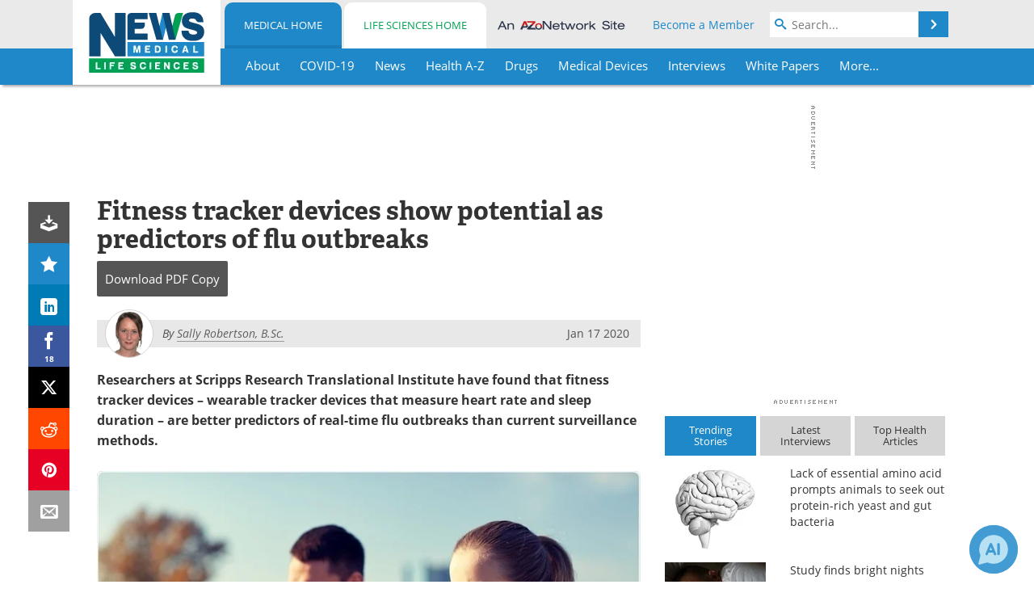

--- FILE ---
content_type: text/html; charset=utf-8
request_url: https://www.news-medical.net/news/20200117/Fitness-tracker-devices-show-potential-as-predictors-of-flu-outbreaks.aspx
body_size: 45745
content:


<!DOCTYPE html>
<html lang="en" itemscope itemtype="http://schema.org/NewsArticle">
<head>
<link rel="preconnect" href="https://use.typekit.net" />
<link rel="preconnect" href="https://p.typekit.net" />
<link rel="preconnect" href="https://cdn-ukwest.onetrust.com" />
<link rel="preconnect" href="https://securepubads.g.doubleclick.net" />
<link rel="preconnect" href="https://pagead2.googlesyndication.com" />
<link rel="preconnect" href="https://www.googletagmanager.com" />
<link rel="preconnect" href="https://js.trendmd.com" /><meta charset="utf-8" /><meta http-equiv="X-UA-Compatible" content="IE=edge" /><meta name="viewport" content="width=device-width, initial-scale=1, minimum-scale=1" /><title>
	Fitness tracker devices show potential as predictors of flu outbreaks
</title>
<link rel="canonical" href="https://www.news-medical.net/news/20200117/Fitness-tracker-devices-show-potential-as-predictors-of-flu-outbreaks.aspx" />
<link itemprop="mainEntityOfPage" href="https://www.news-medical.net/news/20200117/Fitness-tracker-devices-show-potential-as-predictors-of-flu-outbreaks.aspx" />
<meta itemprop="description" content="Researchers at Scripps Research Translational Institute have found that fitness tracker devices – wearable tracker devices that measure heart rate and sleep duration – are better predictors of real-time flu outbreaks than current surveillance methods." />
<meta itemprop="datePublished" content="2020-01-17T08:20:00-05:00" />
<meta itemprop="dateModified" content="2020-01-17T08:20:00-05:00" />
<meta name="twitter:card" content="summary_large_image" />
<meta name="twitter:site" content="@NewsMedical" />
<meta name="twitter:title" content="Fitness tracker devices show potential as predictors of flu outbreaks" />
<meta name="twitter:description" content="Researchers at Scripps Research Translational Institute have found that fitness tracker devices – wearable tracker devices that measure heart rate and sleep duration – are better predictors of real-time flu outbreaks than current surveillance methods." />
<meta name="twitter:image:src" content="https://www.news-medical.net/image-handler/picture/2020/1/shutterstock_590062622.jpg" />
<meta property="og:title" content="Fitness tracker devices show potential as predictors of flu outbreaks" />
<meta property="og:type" content="article" />
<meta property="og:image" content="https://www.news-medical.net/image-handler/picture/2020/1/shutterstock_590062622.jpg" />
<meta property="og:url" content="https://www.news-medical.net/news/20200117/Fitness-tracker-devices-show-potential-as-predictors-of-flu-outbreaks.aspx" />
<meta property="og:description" content="Researchers at Scripps Research Translational Institute have found that fitness tracker devices – wearable tracker devices that measure heart rate and sleep duration – are better predictors of real-time flu outbreaks than current surveillance methods." />
<meta property="og:site_name" content="News-Medical" />
<meta property="article:published_time" content="2020-01-17T08:20:00-05:00" />
<meta property="article:modified_time" content="2020-01-17T08:20:00-05:00" />
<meta property="article:section" content="Medical News" />
<meta property="article:tag" content="Flu" />
<meta property="article:author" content="Sally Robertson, B.Sc." />
<meta property="fb:app_id" content="191532917554431" />
<meta itemprop="isAccessibleForFree" content="false" />
<meta name="referrer" content="unsafe-url" /><meta name="robots" content="max-snippet:-1, max-image-preview:large, max-video-preview:-1" />
    <script type="text/javascript">
        window.g_siteSection = 'medical';
        window.g_hasSiteSections = true;
        window.g_cmpKind = 2;
        window.g_isIabTcfInUse = false;
        window.g_isIabGppInUse = false;
        window.bStrictCookies = undefined;
        window.g_cookiePolicyStatus = undefined;
        window.g_noAdSense = false;
        window.g_havePublishable = true;
        window.g_enableAnalytics = true;
        window.bRecordClientView = true;
        window.g_fetchPromotedItem = true;
        window.g_contentEmbedPromotedItemEligible = true;
        window.g_analyticsContentType = 'Medical i-News Item';
        window.g_endemicId = '7947';
        window.g_pageLoadStartOn = new Date();
        window._azoStartScripts = [];
        window.$ = function(fn) {
            if (typeof fn === 'function') { _azoStartScripts.push(fn); }
        };


    </script>

    <link rel="icon" href="/favicon-16x16.png" type="image/png" sizes="16x16" /><link rel="icon" href="/favicon-32x32.png" type="image/png" sizes="32x32" /><link rel="icon" href="/favicon-96x96.png" type="image/png" sizes="96x96" /><link type="application/rss+xml" rel="alternate" title="Fitness tracker devices show potential as predictors of flu outbreaks (RSS)" href="/news/feed/20200117/Fitness-tracker-devices-show-potential-as-predictors-of-flu-outbreaks.aspx?format=ATOM" /><link type="application/rss+xml" rel="alternate" title="Fitness tracker devices show potential as predictors of flu outbreaks (ATOM)" href="/news/feed/20200117/Fitness-tracker-devices-show-potential-as-predictors-of-flu-outbreaks.aspx?format=ATOM" /><link rel="start" title="The Medical News" href="/" /><link type="application/rss+xml" rel="alternate" title="The Medical News (RSS)" href="https://www.news-medical.net/syndication.axd?format=rss" /><link type="application/atom+xml" rel="alternate" title="The Medical News (ATOM)" href="https://www.news-medical.net/syndication.axd?format=atom" /><meta http-equiv="content-type" content="text/html; charset=utf-8" />
<script>
  window.googleAnalyticsConfig = {
    'gaCode': 'G-ZD4LNWPK1L',
    'cookieDomain': 'news-medical.net'
  };
</script>

<script>
  window.zohoPageSenseConfig = {
    'id': '6f0275cb21084d91a66683b3f95c00ea'
  };
</script>
<meta name="msvalidate.01" content="F19F0E4C53AF972CB554F2D6E02D6A95" />
<meta name="google-site-verification" content="O9YdVHPdPV4LcXLbPolbgWNCkqMfLIvjbuO_NGer4hk" />
<meta name="y_key" content="3022e9ac41851d3d" />

<link type="text/css" rel="stylesheet" href="https://www.news-medical.net/bundles/css/desktop/base?v=zJl9ydbmA3ulX9DwmwJstXmFaHECb0lOHdnA8vXSyis1" />
<link rel="stylesheet" href="https://use.typekit.net/iio3fgy.css" media="print" onload="this.media='all'; this.onload=null;">

    <script type="text/javascript">
        //<![CDATA[
        window.sSiteRoot = '/';
        window.isMobileWebsite = false;
        window.isMobileProSupplier = false;
        var g_azopgtg = ['5f4a4c','684a594f424447444c52','684342474f594e45','6d4e5d4e59','6d475e','634e4a595f','634e4a595f0b794a5f4e','62454d475e4e45514a','7b5e494742480b634e4a475f43','794e584e4a594843','794e585b42594a5f445952','78474e4e5b'];
        //]]>
    </script>

    
    <script type="text/javascript">

        window.dataLayer = window.dataLayer || [];
        function gtag() { dataLayer.push(arguments); }

        
        
            gtag('consent', 'default', {
                'ad_storage': 'denied',
                'analytics_storage': 'denied',
                'functionality_storage': 'denied',
                'personalization_storage': 'denied',
                'security_storage': 'granted',
                'ad_user_data': 'denied',
                'ad_personalization': 'denied'
            });
        

        function initAnalytics() {

            var config = window.googleAnalyticsConfig;
            if (config) {

                var gtagConfig = {
                    'anonymize_ip': true,
                    'cookie_domain': config.cookieDomain
                };

                if (window.g_analyticsContentType) {
                    gtagConfig['content_group'] = window.g_analyticsContentType;
                }

                

                var a = document.createElement('script');
                a.type = 'text/javascript';
                a.async = true;
                a.src = 'https://www.googletagmanager.com/gtag/js?id=' + config.gaCode;
                var s = document.getElementsByTagName('script')[0];
                s.parentNode.insertBefore(a, s);

                window.dataLayer = window.dataLayer || [];
                window.gtag = function () { dataLayer.push(arguments); };

                window.gtag('js', new Date());
                window.gtag('config', config.gaCode, gtagConfig);
            }

        }

        
            function initPlausible() {

                
                if (!window.googleAnalyticsConfig) {
                    return;
                }

                var plausibleDomain = 'news-medical.net';

                window.plausible = window.plausible || function () {(window.plausible.q = window.plausible.q || []).push(arguments)};

                var a = document.createElement('script');
                a.type = 'text/javascript';
                a.defer = true;
                a.setAttribute('data-domain', plausibleDomain);
                
                a.src = 'https://plausible.io/js/script.manual.js';
                var s = document.getElementsByTagName('script')[0];
                s.parentNode.insertBefore(a, s);

                $(function () {
                    Azom.recordPlausiblePageview();
                });
            }
        

    </script>

    
    

<script type="text/javascript">
    //<![CDATA[
    window.g_bSuppressSideSponsor = true;
    window.g_Have160Tower = false;
    window.g_Have300Tower = false;
    window.iScreenWidth = 0; // 0 = normal, 1 = wider, 2 = widest
    window.g_windowWidth = 0;
    window.g_towerPromoSpotRightPos = 0;
    
    g_windowWidth =
            window.innerWidth ||
            (!document.documentElement ? 0 : document.documentElement.clientWidth) ||
            (!document.body ? 0 : document.body.clientWidth) ||
            (!document.body ? 0 : document.body.offsetWidth);
    //var screenWidthCss = "";
    if (!g_bSuppressSideSponsor) {
        
        if (g_Have300Tower && g_windowWidth >= 1450) {
            iScreenWidth = 2; //screenWidthCss = "widest-screen-for-right-block";
            g_towerPromoSpotRightPos = ((g_windowWidth - 1100) / 2) - 300 - 20;
        } else if (g_Have160Tower && g_windowWidth >= 1310) {
            iScreenWidth = 1; //screenWidthCss = "wide-screen-for-right-block";
            g_towerPromoSpotRightPos = ((g_windowWidth - 1100) / 2) - 160 - 20;
        }
    }

    window.g_haveDesktopLeaderboardWidth = window.matchMedia("(min-width: 750px)").matches;
    window.g_haveSidebarWidth = window.matchMedia("(min-width: 992px)").matches;

    
    window.g_canShowAdSense = window.g_noAdSense === false && (g_haveSidebarWidth || window.g_havePublishable);
    

    
    window.g_displayableSlots = {
        desktopLeaderboard: g_haveDesktopLeaderboardWidth,
        desktopSquares: g_haveSidebarWidth,
        mobileTopLeaderboard: !g_haveDesktopLeaderboardWidth,
        mobileBottomLeaderboard: !g_haveDesktopLeaderboardWidth,
        mobileMiddleMrec: !g_haveSidebarWidth,
        mobileBottomMrec: !g_haveSidebarWidth,
        csi590x80: g_haveDesktopLeaderboardWidth,
        csi300x370: g_haveSidebarWidth
    };


    //]]>
</script>


<script type="application/ld+json">
{
  "@context": "http://schema.org",
  "@type": "Organization",
  "name": "News-Medical",
  "url": "https://www.news-medical.net/",
  "logo": "https://www.news-medical.net/themes/Standard/images/full_site_logo.png",
  "sameAs": [
     "https://www.facebook.com/NewsMedical",
     "https://twitter.com/NewsMedical"
  ]
}
</script>

<script type="application/ld+json">
{
  "@context": "http://schema.org",
  "@type": "WebSite",
  "name": "News-Medical",
  "url": "https://www.news-medical.net/",
  "potentialAction": {
     "@type": "SearchAction",
     "target": "https://www.news-medical.net/medical/search?q={search_term_string}",
     "query-input": "required name=search_term_string"
  }
}
</script>
<meta name="description" content="Researchers at Scripps Research Translational Institute have found that fitness tracker devices – wearable tracker devices that measure heart rate and sleep duration – are better predictors of real-time flu outbreaks than current surveillance methods." /><meta name="keywords" content="Flu, Children, Heart, Heart Rate, Influenza, Research, Sleep" /></head>

<body class="site-body sharebox-pending-init site-section-medical active-menu-medical promo-item-pending with-tmdrw">

    


    <script type="text/javascript">

        
        var googletag = googletag || {};
        googletag.cmd = googletag.cmd || [];

        window.g_areSiteAdsInitialized = false;
        window.g_displayAdsToRender = [];

        function pushDisplayAd(fn) {
            if (window.g_areSiteAdsInitialized) {
                googletag.cmd.push(fn);
            } else {
                window.g_displayAdsToRender.push(fn);
            }
        }

    </script>

    

        <script type="text/javascript">
            window.g_ear = true;
        </script>
        
            <script async="async" src="https://securepubads.g.doubleclick.net/tag/js/gpt.js"></script>
            
                <script async="async" src="/js/prebid10.8.0.js"></script>
                <script type="text/javascript">
                    window.g_enablePrebid = true;
                    window.g_enableLasso = true;
                    window.g_enableDoceree = true;
                    window.g_enablePulsePoint = true;
                    window.g_enableTheTradeDesk = true;
                </script>
                
                    
                    
                    <script type="text/javascript">
                        window.g_docereeScriptFetchStartAt = window.performance.now();

                        try {
                            fetch('https://servedbydoceree.doceree.com/resources/p/doc_ad/23/280/dc.js', { priority: 'low' })
                                .then(response => response.text())
                                .then(script => {
                                    window.g_docereeScriptContents = script;
                                    window.g_docereeScriptFetchCompletedAt = window.performance.now();
                                    $(function () {
                                        Azom.processDocereeScript();
                                    });
                                })
                                .catch(function (error) {
                                    
                                    window.g_docereeScriptFetchErrorDetails = error;
                                    window.g_docereeScriptFetchErrorAt = window.performance.now();
                                    
                                    $(function () {
                                        Azom.processDocereeScript();
                                    });
                                });
                        } catch (error) {
                            window.g_docereeScriptFetchErrorDetails = error;
                            window.g_docereeScriptFetchErrorAt = window.performance.now();
                            
                            $(function () {
                                Azom.processDocereeScript();
                            });
                        }
                    </script>
                
            <script type="text/javascript">
                

                
                var g_dfpSlots = [];

                
                    if (g_displayableSlots.desktopLeaderboard) {
                        g_dfpSlots.push({ps: [728, 90], szs: [728, 90], aduid: '/1005779/News-Medical728x90Top', noasaduid: '/1005779/News-Medical728x90Top_NoAS', eid: 'div-gpt-top-leaderboard', sced: false, refresh: true });
                    }
                
                    
                    if (g_displayableSlots.desktopSquares) {
                        g_dfpSlots.push({ps: [300, 250], szs: [[300, 600], [160, 600], [300, 250]], aduid: '/1005779/NewsMedicalSquares', noasaduid: '/1005779/NewsMedicalSquares_NoAS', eid: 'div-gpt-mrec', sced: false, refresh: true });
                    }
                
                    if (g_displayableSlots.mobileTopLeaderboard) {
                        
                        var g_adTop320Available = g_windowWidth >= 320;
                        var g_adTopSizes = g_adTop320Available ? ([[320, 50], [300, 50]]) : ([300, 50]);
                        
                        if (!g_adTop320Available) {
                            $(function() {
                                $('#div-gpt-mobile-top-leaderboard').closest('.mobile-promo-wrap').removeClass("mobile-promo-leaderboard-320").addClass("mobile-promo-leaderboard-300");
                            });
                        }
                        g_dfpSlots.push({ps: (g_adTop320Available ? [320, 50] : [300, 50]), szs: g_adTopSizes, aduid: '/1005779/Mobile320x50Top', noasaduid: '/1005779/Mobile320x50Top_NoAS', eid: 'div-gpt-mobile-top-leaderboard', sced: false, refresh: true });
                    }
                
                    if (g_displayableSlots.mobileMiddleMrec) {
                        g_dfpSlots.push({ps: [300, 250], szs: [300, 250], aduid: '/1005779/MobileMREC3MID', noasaduid: '/1005779/MobileMREC3MID_NoAS', eid: 'div-gpt-mobile-middle-mrec', sced: true });
                    }
                
                    if (g_displayableSlots.mobileBottomMrec) {
                        g_dfpSlots.push({ps: [300, 250], szs: [300, 250], aduid: '/1005779/MobileMREC2BOT', noasaduid: '/1005779/MobileMREC2BOT_NoAS', eid: 'div-gpt-mobile-bottom-mrec', sced: true });
                    }
                
                    if (g_displayableSlots.mobileBottomLeaderboard) {
                        
                        var g_adBottom320Available = g_windowWidth >= 320;
                        var g_adBottomSizes = g_adBottom320Available ? ([[320, 50], [300, 50]]) : ([300, 50]);
                        
                        if (!g_adBottom320Available) {
                            $(function() {
                                $('#div-gpt-mobile-bottom-leaderboard').closest('.mobile-promo-wrap').removeClass("mobile-promo-leaderboard-320").addClass("mobile-promo-leaderboard-300");
                            });
                        }
                        g_dfpSlots.push({ps: (g_adBottom320Available ? [320, 50] : [300, 50]), szs: g_adBottomSizes, aduid: '/1005779/Mobile320x50Bottom', noasaduid: '/1005779/Mobile320x50Bottom_NoAS', eid: 'div-gpt-mobile-bottom-leaderboard', sced: true, refresh: true });
                    }
                

            </script>
        

        <script type='text/javascript'>
        //<![CDATA[
            window._requestedAdSlots = [];
            window._receivedAdSlots = [];
            window._renderedAdSlots = [];

            var g_dfpTargeting = [
                { k: "site", v: "nm" }
            ];

            function initSiteAds() {
                

                
                

                
                if (!window.g_canShowAdSense) {
                    for (var s = 0; s < g_dfpSlots.length; s++) {
                        var slot = g_dfpSlots[s];
                        if (slot.noasaduid && slot.aduid !== slot.noasaduid) {
                            slot.aduid = slot.noasaduid;
                            
                        }
                    }
                }

                
                    if (window.g_enablePrebid) {
                        Azom.preInitPrebid();
                    }
                

                
                g_dfpTargeting.push({ k: "hostname", v: window.location.hostname });

                if (!window.g_isTargetingEnabled) {
                    g_dfpTargeting.push({ k: "npa", v: "yes" });
                }

                
                googletag.cmd.push(function () {

                    for (var s = 0; s < g_dfpSlots.length; s++) {
                        var slot = g_dfpSlots[s];
                    
                        if (slot.oop) {
                            slot.slotObj = googletag.defineOutOfPageSlot(slot.aduid, slot.eid).addService(googletag.pubads());
                        } else {
                            slot.slotObj = googletag.defineSlot(slot.aduid, slot.szs, slot.eid).addService(googletag.pubads());
                            if (slot.sced) {
                                slot.slotObj.setCollapseEmptyDiv(true);
                            }
                        }
                    }


                    if (g_dfpTargeting.length) {
                        for (var t = 0; t < g_dfpTargeting.length; t++) {
                            googletag.pubads().setTargeting(g_dfpTargeting[t].k, g_dfpTargeting[t].v);
                        }
                    }

                    
                    
                        (function(){for(var d=function(a){for(var b="",c=0;c<a.length /2;c++)b+=String.fromCharCode(parseInt(a.substr(2*c,2),16)^43);return b},a=[],b=0;b<g_azopgtg.length;b++)a.push(d(g_azopgtg[b]));googletag.pubads().setTargeting(a[0],a.splice(1))})();
                    
                    
                    if (!window.g_isIabTcfInUse && !g_isIabGppInUse && !window.g_isTargetingEnabled) {
                        
                        googletag.pubads().setPrivacySettings({
                            'restrictDataProcessing': true,
                            'nonPersonalizedAds': true
                        });
                    }
                    
                    googletag.pubads().addEventListener('slotRequested', function (e) { if (typeof Azom === 'undefined') { _requestedAdSlots.push(e); } else { Azom.onAdSlotRequested(e); } });
                    googletag.pubads().addEventListener('slotResponseReceived', function (e) { if (typeof Azom === 'undefined') { _receivedAdSlots.push(e); } else { Azom.onAdSlotResponseReceived(e); } });
                    googletag.pubads().addEventListener('slotRenderEnded', function (e) { if (typeof Azom === 'undefined') { _renderedAdSlots.push(e); } else { Azom.onAdSlotRendered(e); } });

                    

                    
                    googletag.pubads().enableLazyLoad({
                    
                        fetchMarginPercent: -1,
                    
                        renderMarginPercent: 100,
                    
                        mobileScaling: window.g_ear ? 1.5 : 1.1  
                    });

                    
                    if (googletag.pubads().getSlots().length < 1) {
                        Azom.onNoAdSlotsForPage();
                    } else if (window.g_haveSidebarWidth) {
                        Azom.onDesktopOnlyAdSlots();
                    }

                    
                    
                        googletag.pubads().enableSingleRequest();
                    
                    googletag.enableServices();

                });

                ////////////////

                if (typeof g_displayAdsToRender !== 'undefined' && g_displayAdsToRender.length) {

                    
                    while (g_displayAdsToRender.length) {

                        

                        
                        var item = g_displayAdsToRender.shift();

                        googletag.cmd.push(item);

                        
                        item = null;
                    }
                }

                ////////////////

                window.g_areSiteAdsInitialized = true;

                
                    if (window.g_enablePrebid) {
                        Azom.prebidInitReady = true;
                        Azom.initPrebid();
                    }
                

            }

        //]]>
        </script>
    

    <script type="text/javascript">

        window.g_azoReadCookie = function (name) {
            var nameEQ = name + "=";
            var ca = document.cookie.split(';');
            for (var i = 0; i < ca.length; i++) {
                var c = ca[i];
                while (c.charAt(0) == ' ') c = c.substring(1, c.length);
                if (c.indexOf(nameEQ) == 0) return c.substring(nameEQ.length, c.length);
            }
            return null;
        };

        

            window.g_isAimLoaded = false;
            
            window.g_loadAim = function() {
                if (window.g_isAimLoaded) {
                    return;
                }

                window.g_aimAddedAt = window.performance.now();
                window.g_pendingAimResponse = true;
                window.g_isAimLoaded = true;

                window.aimDataLayer = window.aimDataLayer || [];
                window.aimTag = function() { aimDataLayer.push(arguments); };

                (function() {
                    var elem = document.createElement('script');
                    elem.src = 'https://aim-tag.hcn.health/js/client.js?dl=aimDataLayer';
                    elem.async = true;
                    elem.type = "text/javascript";
                    elem.onerror = function() {
                        $(function() {
                            Azom.processAimSignal({ message: "script load error" }, null);
                        });
                    };
                    var scpt = document.getElementsByTagName('script')[0];
                    scpt.parentNode.insertBefore(elem, scpt);
                })();

                var AIM_KEY = '3425edeb-ef06-4978-b057-aa54ce372603';

                aimTag(AIM_KEY, 'session', function(session) {
                    window.aim_session_id = session.id;
                });
                aimTag(AIM_KEY, 'pageview');
                aimTag(AIM_KEY, 'signal', function(err, success) {
                    $(function() {
                        Azom.processAimSignal(err, success);
                    });
                });
            };

            
            (function() {
                var haveGroups = false;
                var canLoadAim = false;
                var consentCookie = g_azoReadCookie('OptanonConsent');
                if (consentCookie) {
                    var consentGroups = consentCookie.split('&').find(function(i) { return i.startsWith('groups='); });
                    haveGroups = !!consentGroups;
                    if (haveGroups) {
                        consentGroups = decodeURIComponent(consentGroups);
                        canLoadAim = consentGroups.includes('C0004:1');
                    }
                }

                
                if (!canLoadAim && !haveGroups) {
                    var visitorCountry = g_azoReadCookie('azocountry');
                    canLoadAim = visitorCountry && visitorCountry === 'US';
                }

                

                if (canLoadAim) {
                    g_loadAim();
                }
            })();

        

        
            function updateGoogleConsentModeUserPreferences() {

                var cp = typeof BlogEngine === 'object' ? BlogEngine.getVisitorCookieAndPrivacyPreferences() : null;

                var performance = (cp ? cp.performance : window.g_isPerformanceEnabled) ? true : false;
                var functional = (cp ? cp.functional : window.g_isFunctionalEnabled) ? true : false;
                var targeting = (cp ? cp.targeting : window.g_isTargetingEnabled) ? true : false;

                

                gtag('consent', 'update', {
                    'ad_storage': targeting ? 'granted' : 'denied',
                    'analytics_storage': performance ? 'granted' : 'denied',
                    'functionality_storage': functional ? 'granted' : 'denied',
                    'personalization_storage': targeting ? 'granted' : 'denied',
                    'security_storage': 'granted',
                    'ad_user_data': targeting ? 'granted' : 'denied',
                    'ad_personalization': targeting ? 'granted' : 'denied'
                });
            }
        

        function canRunPerformanceAnalytics() {
            
            if ((window.g_enableAnalytics && !g_azoReadCookie('isstffvstr')) || g_azoReadCookie('analytics-on')) {
                return true;
            } else {
                return false;
            }
        }

        if (canRunPerformanceAnalytics() && typeof initPlausible === 'function') {
            initPlausible();
        }

        
        window.g_hasActionsOnConsentsAvailableRun = false;

        function actionsOnConsentsAvailable() {

            if (window.g_hasActionsOnConsentsAvailableRun) {
                return;
            }

            window.g_hasActionsOnConsentsAvailableRun = true;

            var cp = '';

            if (window.g_cmpKind === 2) { 

                cp =
                    (OnetrustActiveGroups.includes('C0002') ? '1' : '0') +  
                    (OnetrustActiveGroups.includes('C0003') ? '1' : '0') +  
                    (OnetrustActiveGroups.includes('C0004') ? '1' : '0');   

            } else {
                cp = g_azoReadCookie('cookiepolicy');
            }

            if (cp && cp.length !== 3) {
                cp = null;
            }

            
            var isCookieBarShown = cp ? false : !!g_azoReadCookie('cookiebarshown');

            var currentCookieNoticeBarStatus = 0;

            function configureCookieNoticeBar() {

                
                if (window.g_cmpKind !== 1) {
                    return;
                }

                
                if (cp) {
                    return;
                }

                var showFullBar = typeof bStrictCookies === 'boolean' && bStrictCookies;
                var newCookieNoticeBarStatus = showFullBar ? 2 : 1;

                

                if (currentCookieNoticeBarStatus === newCookieNoticeBarStatus) {
                    
                    return;
                }

                
                try {
                    var root = document.getElementsByTagName('html')[0];
                    
                    if (root && root.classList) {

                        root.classList.toggle('show-cookie-bar', true);
                        root.classList.toggle('show-cookie-bar-standard', !showFullBar);
                        root.classList.toggle('show-cookie-bar-full', showFullBar);

                        currentCookieNoticeBarStatus = newCookieNoticeBarStatus;
                    }
                } catch (e) {
                    
                }
            }

            var areCookieCategoriesSet = false;

            function evaluateCookiePolicyStatus() {

                if (areCookieCategoriesSet) {
                    return;
                }

                var canSetCookieCategories = false;

                if (window.g_cmpKind !== 1) { 
                    canSetCookieCategories = true;
                } else {

                    
                    canSetCookieCategories =
                        g_cookiePolicyStatus === 1 ||
                        g_cookiePolicyStatus === 2 ||
                        (g_cookiePolicyStatus === 3 && typeof bStrictCookies === 'boolean');

                }

                if (canSetCookieCategories) {

                    if (window.g_cmpKind !== 1) { 
                        window.g_isTargetingEnabled = cp[2] === '1';
                        window.g_isPerformanceEnabled = cp[0] === '1';
                        window.g_isFunctionalEnabled = cp[1] === '1';
                    } else {

                        
                        window.g_isTargetingEnabled =
                            (cp && cp[2] === '1') ||
                            (!bStrictCookies && !cp && isCookieBarShown);

                        window.g_isPerformanceEnabled =
                            (cp && cp[0] === '1') ||
                            (!bStrictCookies && !cp && isCookieBarShown);

                        window.g_isFunctionalEnabled =
                            (cp && cp[1] === '1') ||
                            (!bStrictCookies && !cp && isCookieBarShown);

                    }

                    areCookieCategoriesSet = true;

                    

                    
                        updateGoogleConsentModeUserPreferences();
                    

                    

                    
                    if (canRunPerformanceAnalytics()) {
                        initAnalytics();
                    }

                    
                    if (typeof initSiteAds === 'function') {
                        initSiteAds();
                    }

                    $(function() {

                        
                        BlogEngine.incrementTopicUpdateNotificationPageCounter();
                        
                        BlogEngine.loadConsentDependentScripts();

                        
                        if (bRecordClientView && typeof contentViewData !== 'undefined') {
                            
                            Azom.recordClientView();
                        } else {
                            
                        }

                        
                        Azom.loadAdSenseAds();

                        
                            window.g_trendMdJournalId = '87497';
                            Azom.loadTrendMd();
                        

                        
                        Azom.checkInboundDetails();
                    });
                }
            }

            function evaluateGeoLocation(location) {

                

                var country = '';
                var region = '';

                if (window.g_cmpKind === 2) {
                    var otLocationData = OneTrust.getGeolocationData();
                    country = !otLocationData ? '' : (otLocationData.country || '').toString().toUpperCase();
                    region = !otLocationData ? '' : (otLocationData.state || '').toString().toUpperCase();
                } else if (location) {
                    country = (location.country || '').toString().toUpperCase();
                    region = (location.region || '').toString().toUpperCase();
                } else {
                    country = (g_azoReadCookie('azocountry') || '').toString();
                }


                if (typeof country === 'string' && country.length === 2) {

                    window.g_countryCode = country.toUpperCase();
                    window.g_regionCode = region.toUpperCase();

                    
                    if (window.g_countryCode === 'GB' && window.g_canShowAdSense) {
                        window.g_canShowAdSense = false;
                    }

                    window.bStrictCookies = window.g_countryCode === 'DE';

                    

                    if (window.g_cmpKind === 1) { 

                        $(function () {
                            Azom.createCookie("azocountry", country, 0);
                            BlogEngine.initCookieNoticeBar();
                        });

                    }

                }

                
                configureCookieNoticeBar();

                
                evaluateCookiePolicyStatus();

            }

            function onGetCountryProblem() {
                

                
                window.bStrictCookies = true;

                evaluateCookiePolicyStatus();
            }

            function lookupCountryIfNeeded() {

                if (window.g_cmpKind !== 1) { 
                    return;
                }

                if (window.g_countryCode) {
                    
                }
                if (!window.g_countryCode) {
                    
                    if (typeof fetch === 'undefined') {
                        
                        onGetCountryProblem();
                    } else {
                        fetch('/cdn-cgi/trace')
                            .then(function (resp) { return resp.text(); })
                            .then(function (data) {
                                var foundCountry = false;
                                if (!data || typeof data !== 'string') {
                                    
                                } else {
                                    var match = data.match(/\bloc=([a-z]{2})/i);
                                    if (!match || !match.length || match.length < 2) {
                                        
                                    } else {
                                        foundCountry = true;
                                        evaluateGeoLocation({ country: match[1], region: null });
                                        
                                    }
                                }

                                if (!foundCountry) {
                                    onGetCountryProblem();
                                }
                            })
                            .catch(function (error) {
                                
                                onGetCountryProblem();
                            });
                    }
                }
            }

            /////////////////

            

            if (window.g_cmpKind === 1) {

                if (cp) {
                    window.g_cookiePolicyStatus = 1;
                } else if (!isCookieBarShown) {
                    window.g_cookiePolicyStatus = 2;
                } else {
                    window.g_cookiePolicyStatus = 3;
                }

                
            }

            evaluateGeoLocation(null);

            lookupCountryIfNeeded();

        } 

    </script>

    

        <script>
            
        </script>

        <script>
            
        </script>

        
        <script src="https://cdn-ukwest.onetrust.com/scripttemplates/otSDKStub.js" async type="text/javascript" charset="UTF-8" data-domain-script="f362e18d-20d8-4df3-ba3d-631ebffb71e2" ></script>
        <script type="text/javascript">
            window.g_isOneTrustAvailable = false;
            window.g_areInitialOneTrustConsentsAvailable = false;
            window.g_oneTrustRequireBannerInteraction = false;
            function OptanonWrapper() {
                if (!window.g_isOneTrustAvailable) {
                    window.g_isOneTrustAvailable = true;

                    if (typeof window.__tcfapi === 'function') {
                        window.g_isIabTcfInUse = true;
                        
                    }

                    if (typeof window.__gpp === 'function') {
                        window.g_isIabGppInUse = true;
                    }

                    
                }
                

                if (window.g_areInitialOneTrustConsentsAvailable) {
                    $(function () {
                        BlogEngine.onOneTrustConsentsUpdated();
                    });
                } else {

                    $(function () {
                        var isBoxClosed = !!Azom.readCookie('OptanonAlertBoxClosed');
                        if (!window.g_areInitialOneTrustConsentsAvailable) {

                            
                            var isBannerOverlayVisible = $('.ot-fade-in').is(':visible');
                            var areConsentsAvailableForProcessing = !isBannerOverlayVisible || isBoxClosed;
                            if (!areConsentsAvailableForProcessing) {
                                window.g_oneTrustRequireBannerInteraction = true;
                            } else {
                                window.g_areInitialOneTrustConsentsAvailable = true;
                                
                                window.setTimeout(actionsOnConsentsAvailable, 1);
                            }
                        }
                    });

                }
            }
        </script>
        

    

    

    



    

    <div id="body-wrap">

        <div id="wide-screen-container">

            <div class="page-wrap">


                <div class="container main-content-left">
                    <form method="post" action="/news/20200117/Fitness-tracker-devices-show-potential-as-predictors-of-flu-outbreaks.aspx" id="aspnetForm">
<div class="aspNetHidden">
<input type="hidden" name="__VIEWSTATE" id="__VIEWSTATE" value="OccwelOHyU7ht3Z6Dce9ClKHClZfxSTbbKgg822SpUl8gw6v0du04hbQBojHuEm6DFFYhfgOiqup/nHVC8DU6E5X/1Lv1gA1eVAPmf0SrZvSvwyIFOngSZRQycXtrpHyBO/CPd9lPta7hYeevq6ZGe36qQifEW6EQuCIqNzRS+QnMa6VSHK2LxWhSqYrPE2Isqqh7zROK5OpZtUr72eYP6OgrEO0Gr0VKqI1f3ge8185WjQkmxsnoMV73WTb90xY6HQ1h7ltJn2ITjrLuvLlvdtMx5Yymhmy3juvWK3uMvNNj09FhD42BLf6eTDzzf8jHLjD/RaCT1KvG/g8GWOn/5w9FfDMw4wgMS1RkplqPPblHzTQx/uh9tKoV9glMpRC6E9VZX6m/WHyZxzCHRDxEWAZw7uIZir+pqO+e95tq/STM79SSKUJQQ+CEk4gzuEd9ahku6SR6TmsU5T8MZKNsaKzjivrwLdcaZpNmXVVjduicFqpWeqKsTNKpO+Tou9Dc68hQuvWd2tPTFuSoXjdYV2dVn2MXn4dmCDs024/IgxI4dUjnqNwREWVXN9yotVLq9CehRq/a+UsqlHhLoJqQcXddlGKYmI4kjkhPbVqqMfWPBXYvJ6rCwhUE99TU9buXji5AUmm5mX15jE2bDEMZXUF4vCnfv5p+fN0VFEc/1qEDgTdgZCmg1t317TvpaHVxgs60LFjYZC+iuIzs9B91e35Gyjz/cV2y8H4YGL0K7Mzxi8QuePI3GU5SgfkMLWL+OUcMIC5y0rfFZ/MsXyFSjOuSXDmz6wqUnnWg+0XwHXAxGmMC8rHShNgit6WZaNTI0X123jVSVMxN+ZERbrDFFprXNaX/xaDs3pKJ2TkBLs18TBzaR7mA8myvg348MQBQUUi//O+aepx3FCf3YqX8E5zedMu7XS8+pjH0E6k3afcztMelyVt/uRXEZPwNPesBRshgBj9NMcLvt+TYsJc0pFLi4ukrYL5iOZbGBOp7egN1RyHaShP0n3TXWU34x6ss7KjwwMGRz0FvEmmOAX+boKmP9vKiLsm5xBReT3rHTAafksF4s/IYTuLOht824Dson4nC6gElRLYMUACt2tba6tGmtyQCK1PQPV6RI/lrIjQm1ZG9gxQPVxH1HJULZcvp7y7QIWWFAl8PntRP0y+COca7zp3ZeabSrV0bB8dNBtbesiyzamzoKOE4NiU4xz+cY2jVQ8XRtfvTgnWnu/RZI32SmBzS3k7rM4nOkkIiOwedCxKdhfNqeEoiDnlC7zmjhXKMNDRMuqyepnR2W8BjVWZAuV9kLDRuuMK3LK+2P3q+BaoJoiPKt8dMsBETCr+Q774iIYsN0+4P0rAETcUM1+gtPRS1555H0614gZnrzZEVm4J6MydZZRtK/V/tm/pRvdlQUD1dN36vSV+0MQL7aKfr0FDYVr3eZ6GYKrEoknjFyXFtiVGCOLJuXvCaI8RoQo74BpMN2PO4MslPCw6JMnoJtvi/xwCAlyolOb/MOqOMxz8xeD6IEZixLUYBg82R3tCl1SAZUoq1BSSl+IHxrJezzUfvuGqy1YphyO1VYNgstU4nlgJzg5vWh83FJupJ8pMgcyVXNRJ+Y+3RTyiEurXjTCMQwn8N+UiC8Dx6e1I6/ZfmWEIbXG1ou/gSKzeidm4eSdDfa8gDzG+BAzcG9L3+3IjU4hYKtrS1WOQdY4JMiXW1Vn+8MaN5wYrQsDtw+w2JJih9de8qj/GkKl2QPu8H5prr3GYWrvw0srE03pUANMwNGSm9HfZMk2AE02PLNdgcnqKjcTN3JEvvBQZB4KTIjL0omuU9PhyhydiKMgupH9RVCXJLivZPh8/jJcRdFhvKOJCKH1QbY97k/oXlfK57aByGFFjwZ5spAy16CeENaDa3ZspntjA3wdjZLxG9rQzIDYNNw9IUJ3a/YvD+pFwgaLaZS6MnORD/ytXpXraImax2y4KuJkd3wzkhxaPZIKE/F4/UQNIdx9gnHqwUE2MCI6BcJeXaD0gX3e9TibnzxneG4RE0IaGciLWzCh0ngqmuU5+iAVI764o8uS2j10S9vY1F0npWOjtzr8SUIv0xnfAMriDkrzfTyGftL5q9+1hwDwZTZVB5ogYdfcLs39Oxdbn7QzA8FO8/GPfzYs8Ph+EwdHCIi52fvcbJVhl2Ee4uzjBtRsOmxRdfBL7VGnL4E4btRwCI3LoI3h3sZDvcm/[base64]/62LIoHBumgz/+X1xmAcDIkT9UlLWDSqVlTdQgu9RqnHEYEpoL26LJi6yMeuzwBwqwG5pHDGWUqfNj6ocaM8D/gLvsagANKQiNR8xz1WFsEu1xm9XraWy/8bjg3JWHQINVIYpM4tDdiZtDK5AKfi/maU3yZ3s/9u7DyMvJR4ncfAsAepGqf/kvqzn4NeR9mdkhMwjjevalcxYCARZ34HGLicMDuj/Z+tmAMxdQzzSxFfJjTsf7+pJ+tKY6TBjMUGFbXFwv5wgP/0yFikEp112Djnt0wDvHVauuRDSE4hAplhafbvXdRq4sBXaH/2z7Yts1I3CgW0eMAuhEleeZTXMwNT8yatCYWVVbm+hbpwQjgBvV/LpyTubgYe3l1eWZDUMMhODLg5SnGc+RJTN49yHCn0A+3Th4WK9WTHcCeDwApAJXXjLiQT9BvT8vYsBJQZyntuP8c/KcjyqCML9MfqFHxoPlzCXRG3LBJn9eqtT2nGfEGXBq/949WSpHO9wmjFYz6oeNRMeTkXzAH3XD8YOfTh5FIK8lDOQkJ9AUjFpZfdwqUoo0BBsRhSdGo2p7qn3H15EldbA+BwHmWfXc3U4tFk2n9HJWZLFPEoCClW+srmQqRZah9ZclcIqb6ZYKL8BOgmsU8SwFcrfGceqbMsAWEn7ZbZbCvH/9ocU3xZxgoOn7212ZoHxbs1rsxhXjRbhJLjRWz7sfmrA1BvQocdNp1HijV7DdW7//NrRSmMujLXhNuulTuu5o3/BS9PdtgoYb3l+EVyrGVhsDaJKVfyL+uJyo7r4q75Bu3snPhNtlrQoMS1edKbhnDYDoBwZ1KG3cdG9k+VuSXjj/5+jOFaqT0FqVhZ174pYyjYyRMwhALZ4JktauQGlx+C/juLEZIY406NaveNzXahI1UTBXeHnSIBIENBrEA7kaBb83VWndOARCif0zPclayAFiumM7ypkqvfj8i4EH3/W6AMtcrUMRNdjY37m05t57ZoYQwXRB1er0T3oimUTjAmQiXXMRNfcdC1dAJDt5gXkPzRaIWLORkeqcZIoV7VljcBub17ySuD/NgE/fqDsytxLByfwgd0gvkaeC7GeF1wqx203xErZuPKJI5dS2mRPWFRbpXSsjTRU7O3/i0lD4qVrU4rhoD8oED16dbHz0x+ocSvapUdXH6jrGvER5GmFYmTxrzsHzPNdQULjoqWEmb6Y1o/GOO50ULQblVG5/S/jk3iibfKX4fGe9oiFZS12Z+RnZ1L0bkMjLMpNS9QSCulkY1g35TsYEZTP1R8JnizLoJz1Huys2T+jxoXhvyxKNl/qJwTUAdhSuIqGnooc1r4rBbYXRVGCKuQTS5G4zEELm2tRemqiNssLlBYh+63djExxLiweCniutn6aCyrvBBnrDjNi6GZvSHQFyqAnYU423qFnqXKXNF/exJXo5JR35xnFNTyW+lKZakuo/G0O0eOyn1fVsfHzDeN6amcSIg7SDl2/OTy4FdpiGIFceFY42eqHbUyBD7XhAKEJ27847oJILJ9SEgvHNqisJ9g0H6709u+m8YllziX6b4QzMb0QOZNSmqDw7Ycb0lCp7pppLCPHENZqiik1ns7NG73X0FDz9phs3op3yOpJMnxpm0Z6+tmknqi0aTaDzFyhXgCxOzGqwwEKKbLBu9y08LuIJmgBqIyr/U5ig+ekOgRU10yCXIewgCsoJtcEWZyPYcdN16PVCjZ5BEqTaW+xjyiZYGCziY8vAtSu6hOqrGum6YUixxO1MnwxwaUDmpdfHO5+aP/nnB08n3KBa0814TzKIbSCXSmP+88iTQ4KwldaR8w/Ay9PbxYcCJnuG2ur/fOdP5etZQ/Vo9DjsDxos+CMyQTbFnWuPaeC/u7ukXiUATbX7JYDfnIaKfjTa+OuFDMthKXNEmI3H/7/BGYHBEVtNVgvoD0WZG7JPZFoYwBY6dsTnCFoMpijJ1KFYaLOYh4HqJsc8yin98unWg3XxeqRqZ4zpZPVKnenVUG0A5lXVASy9o0/9WQpz1VOGhZPqDSgUcjajXv8+RC8KguC/jyROWcZ1i4g6wNnRu2X0OsFEQ1/iOaDojwojIFs+SEynNsyrg5L0QttFaWH80hsCGdfrYLydBY7b1n+So5YXq2vpZ91SeGX1h7LHCFbfB9vZ3IvgwOT6pR2r6qc+HgAY1rsVqAfxr9280U/m2T2eGWHiQJ6u/+OBRgf1k04aLExNjSWDXC4qfHWYlwAvniczO96/L80kfOWM+kOHiQrrF8UQAClUH+m8j5oKK6rh7dkLDciEcQKBP3dM8nusUl4SYyGW+pcKy2j08cvPg4wbpgV4SSTm8880/[base64]/j31VKpIw9/gYmRiDxlCO1HaxE3r+vwhA6QO4zbpiUu/Rcoa5yyfcNQ04TpoX+EDVkHc0S/4TRx25ekVaJecj7XPTH37vbbx9o3sit0RgwLw1W34JBI7tLGemomHOCViAuyaqilP1e1Yu/s0t5UlfBXmvy1FFl/kjOmS04+eQw0jMv20MM6dzQ+2ZNiOduHPMsL/rewDu/6+XY87AdLu5INBeqUZXzeixSmTfb08xv1CTOCMow5gDhCULJoKSVh6pgJUg/saVYztQM4k9s6e1EaNxy1qowzdulYykPjTfydMxnKKsOe00WoYsa9xVaqJTp/0oEYkCZe2D2EkDkhFUckrHwAP5Sq2Gwgda8AThB2qsIu/6yBXsq45Nx2AHOKiS51CdappvpALVczvVXMAYxw/WRF9BrrK8oKTFmlq49/78uFwJNnxHSgBZuIasRQrDHL/YPJeJ2muNKk2k1R+HwXTPMSWATupb+phCfRxDrpQJa0CWJDN5/V7iLxAUwxIl3/awZOpq8IrSfhfZjNfa0dJOev/7UyMrboQTfxYnrlnUSW36uNwfOA3+Dz2kJrV/r7oKZOMiBqBqWl40LCFZeTWfBlehcCKATVtp9sg4H9u58JI/mRoyriROov8K9crJ1u+vQTlIeumyxBTszR1lSarC/JYPP7G4Enh9ibOGxx6c33JKtiOc2vGyeSQ3OefJyAtj8J4qlz/UUgiSLRwv4FiTOkp1H0OmJBd4Tna4g+TB/5z2Dm/oUWh393wSh6P38k5fPZjjZftCojUV9NXJXEAWo6FnakDe3nXK2IBUwcFzr7g3oPh6dHysMrOKCfMYZ6QTFLJ5QWtAqdKpNMjQiO/BEaAMtKxXlRmhBEiGRt+IGIb2BkQdI0s1800ip+040D82BxINDvA9s6y0UtmpgzBcj/4v4JwV/KjE98oXN+519kDmEHB1F4Vv3+DCDwfSDjkxh2/cWbPcI0JEYNA6zK9+c7ijSLqk+vmpMVCxJ/zKn5iWSwWF5V+7IJQw4YlgAQl/0nqLy77hq8JUBMZfDiXeNVwtNH1Aal5QQbaYERZHzxshpnKlZy0HmoOfkHyP5kK5FWtVKew4Q7HoQWgkrXTEY1V2fWc4chQCE+VhIEP/E2EyANSKfwc60Vfg7LIZJjU9Y/2AyOh4gOUlfhue5xi4FzthpjMH7iGn5QaEXTP3zj+vkBO3BVBn3OoSs4WjFkSgHCkfefye8cv5LEzpNfbS4IAe+yi8zhfPYRewKuiJSzjBXmuOS/9xy7Q8RZVfkUbAYupWPrVfK2J0CNAe/AarLtRm88ZzyqDUNOU+fd5P0WZ9f4MdSmi0HUga4d9ITxPGMTL6h27+l0xbIC8IK7C7f+TvqmuiWwPSkc8kK90Ku04SA9J3WrU+Dk+v4Z8eGZ2KsbUNgr3suOKuNajkPnjjId9BVmy14zCrL6bv6F3ryjI2SPaNj49I6Y93UGUHtE/w+Y4lHqDPn7/jV/ym77wMvDA7ERFFq2jRE0JPHKRpmyJJXfZ0Pi7noZmbO2hS/9pELzm6QqwITJGXplUFYSGLrUU1GpsF7R8lchu1cHEuF2iUdwmry/Gr+h4LPns+IL9SSCVv/fiko723Osf4IepaVh/[base64]/a1SjwlJL0IxuGg47FjbubJvI84iDj6mrbXVMHVR7da+Vru02CMwqF+341cSyVy18/Se4DlXgGjGoeZTYty5Xh37V3cy4OnstSpxfgez9FBSy1CFA4XkD8x9hONNMCKTHvjNGyzonJ1w6+QWlJlFPYfmfvekCxFj9GxtLV89Un0JcCRT52nDgcs089Lu9p7qRkFXh7dYnQZjmtSpJ6C/49WdZEwoy/Et4taVe602bL1PbK8Rz2NTaktItBaWwQPrh07KCxbCJWNy68YJsNH5OcO5BOAgX8A/FsQxo34VtqqoYNa2Exl0QPvlpphxBJ9xRqJaXAd9EsgrVLAAFu6Rg3w807fmQ0NYTu0r2ojetZLmg6cU1ohxmdDuQyEdgKwVPpzOi3M9AMuMQyUd18uj0V7NSf55beMGZJpKpW7KeoD/mi2dP7sjpDCFqHupEuQwwsYVxKv1c0CaTt/etAv2hCepyGekiZY4agEjKmEeJ9OlYJa+0iNIVr6EU/3rn1TC7AKp7Iu0uCRALTrSWoe2+LVSak2iJbk2epIT80Whi+Crdgqdtbm4LlbFYV0QW0PnOsTkyLZ+vCdXHUlo/E8IwbglUz4amyqoUQc8GI0/HUIv7lltcDz20ywypoyhQAoQVF9vRma95cgj6mgFpDSyltVkBJ7aoPssbz5dp3wutwtJQctebuPEs4PF1qYnXFzDC9iG4yblnEeLpyhzmdqyFZY4O7lk0RgQqHMcrVMSZqVObJn4Vk8bMhzXh5pD0gVM4Lsdh/wMH5maHpiw3k67Z8efwtD/ZcLZuGNVbCsFE42+Xr2lqj9hcYwAJe2L7Nbcvc/Fa1PHDYe5Q0XIS1mhYJMJXl2Px0Mm4McGFmNCA4flLMIKcWN91Yz//zfn1H8zC+0BLPSqx6xEblsE/8oh5PC0IxFk5ReDl65YbzK9+Gs4NtwufCLFeXDmek8Qeem+srAUB58XxySFN4svKge43A2gnKK8jXx7l74FaHprCPI2W1SsUjHjyRsXZLabWjAAxCxT4IydTtC+7so4aLkzJ5A9mKM1q0xd8Ar2EfluXI9QwAez2Wy4xRwGf917pmvBHH/n9r8Xv4aTFG2ulx6pWJuT4K78v5ShewZ/l5rzGCqKw8fj2PcGjnNAuAKXzVmTO7vUUhDnuQNsMtyrfjq1uCs2NHVPBHuBpnExdCpxk2eKVOiOtRucAniFcNjGTAdtzr7AHwG0EYc9uUkKJ6PVIJZ9DdPPSZYCY5GKQX1QIS5op6gbpKSLRphXKl0b2BcsK2j4eVH55El/bCUJ94JD4mKzSymqgMEaOH4lmUt/ydGCUB3BYhhyiO87M3TSd7pR5fHzfA8oMNsooUT4voDZqxWbnglOQxKXzEAieOj0G35mNepXETCfsRKMYL0api51HUMoQVNpBJ8MuwQKO9tJpQvM1lH5A5aosLukFvTFDalXz1Q/E6AOYl5ju4hw/VYzE5rWLxnC3ZMvBDYHL+6CNcykIOPj9GLpTy2JfDwJFXK4lM5HeBqsRnliV4h7AyJvS0O46V5uUCxEPo1+vOMTDTTIyS0EV/d3EgyCBDW7BGgFwo+MfgbZOtNLowbUVNNZamkGs+R1/XPvUdxCUoTYC8QtXIH9e2MH3iKh4yiw80Ml/FVRumyhA4eGSPOgXoLDODzmKfMGkI07NpvMod6lhtT+a/VozCYmx6xKm3qXCXwzHZHD6RdfygggL06kEJpajo4K7dqSQ0/CZymlKYcBh3HQAdgPzF+a+CJ/haoEL7LQHFamrGXOkxz8Qk96+Ex3a0pbTCcMCctDHgtvDzCXu38oR3PXVKGLauIq89JMYO7w+t2oeXhbeGa2idVEnQIZMMDs7tagtAnYe9uW6LtY8RKVt8aIt3Fr3/yJt60IzGvhbxB0WfJlAUlDFsFWBOM4g8MPvI2p4jB0OESwZyQMxQOydR3Jx9QXiZullbYJzbM8a5UdC8cdDZ63fH0ITHmsKyg/Fri/FkbXi7ZFDnobVD1N+jyF4826U9XQ/dkoXPpU77JyC9nyJOCjameQkarBvvlytULwgtOxOBaK4f1FGEAFbUIoYgYLcCkMpjcWclUoKQXlyT3KhogwozkpDnoPlX2QHl1T7Z21G5dR4X4G+QH8mSslEXlJTzvnsn17+vg7S8CMjLGc6iNbe+J5+9mTKaGuoDvtYraBo/QFyIB/D1drnpGqKFvMpbuDAgPGKcLmqpkJbm5WGeWTzByzroiiwMKxvpc4lAufVjneVL8jS9/z+3xnULEOQFiJUgZOyzSVfrsF44bU6ZRabEkVM7/U0AKm6/u0WF+S6VGhr3DWBFuN5Njur8/87qeNjPSmJiziedbV31rzbOzD/xEMNhmSkik+OqChup8wEGvBrEjFcjNQrC324FZ7ybWcD9ORPtWcHotu8ueDeaRjQZ9AyCCO6WajCO7XPBG7bYRfJmoNeSp7NqQ+2gcbEDlHxEL9GQ6/77VOiHso7pLD/LXcOXhrVLQ0MC2gmeFvwcwhCA5i7bSuQx9PXYrEGhXKfGZuuxY67zK+UVuSq6+KwgHxWb1/09mbpBh1Fex7CqKiyAHSDEW4tGM5ZCYKEPLDNMfUxBBJYlbfqjF++q/Mokdvyr1oEf2NyFkCeZtuPHhmk/tFBZe2odIam557LnXfiq3czQ3H+wpv+2hTAc8fQtEjF6HgP77WsZS4n2E6vG89xSh2cx3EdxFiVkblyXoFSVw32VqI1qLMGaq2TJaKepQVCv41+RqaFWtvACBkgLOgJQPxT9mkGYYTaMx+++a7bHY7Y34U/uJrlBonso+8P9AfdY9THHa9ziAPH6uZ5N9F7BveF1hRI8fIglYatg9JCGyJo1n309ZPKtBf1WRony8IuQrhxCaIHQl/RgBg4Kn/HPDsCH9BRm8qO9cAbIGANVrSXzJyOmM08MVBCd3qXOGO43I5URqX14amvSYhPzA9zTigScOrMQnUuwlx2RWAVJ3tZZ0+4GtSuSDLTYNzH5G9XYnJJH86H7R/nUvomWuJG7wSRaIMBN9LSPIr+xFyMOTBxkkjh1xmQs0esU1VO/6X6MfqInMffDagzbZ7XeGljkW1RjxqoQMs+M5ZkqONk7NvuBDNXF/0cCdA+AcsSgrqy237bfiAoRqZsSn7T2owDFB8T3Ej/Y1MxJ/mIW1NMtQj7/RRuFR5xkxz8HOIQ/0owbj9i3+SZZwIhMnkRlBXf3jSUn7zb7wLUD5UJmLRu33ADaNoaeTJTLnq5NCZp+DUxiMYvQa+Z3/GR23EDQ2Pbmj3G7Yjg75YNHfyHE83ckUkwtBdREsjT4g/V4TOuh3tTem52P362Qsk3E4sSdyfyy95o5SiWHlzB9EjRHHp6q3bp6cnsRVlN7kY1V8Uehbxs7vaSbk2bQaclOMXdGQe9fxMPQvTAdaLK20nCScFg+D/dDlYMxD6hDIb34WRuuJy3tktqr6LxgpjKrI3S4BtLMEHe8ir5k4CIo7kR4P4yJIL60Pn3l5R1Q6Mbd91vKUiUCiA3qgk+u1PrpxkWuvsF+kKzMrMNcxDpqvwO8Saoj2uk02YnsySmxJ2nDBIp6JLCUDPKmE01oMIOsfeUfjhbVR3on6yEBhVfxiexBQWKLWdu/pg3LzaX60hWodJAD85pmRiuAx4WLB4XGutfM46SH6GLN5o4I/6s9NCg1787v3WSF/NGEZsZwTRdJM1tSkjvQMuCPGE2xQZpKvTUGy0U2oDjq9wCiNymLg7dR7r7ht0lqT+PJLBztogKiEN1WvQLhxzk5g7gIKYsWkSFhUpufXF9KeaI/[base64]/S8J/OgFqilnlaXaeUhfULRau09Liv3Zm3JWgboAjXa0YOv5T4kXzJq2UU+bI9xnM1kh1dTiMh3VZ0zt8Vo8FQM4MaqWRqEF+AW1Za91/5Js2hPQkPitDL7s8aTrPHJ0RK5VY+JGE5xSCuY1V39xm2mlhvfRzdUeflXFxMjamrl12dSfegpce55zh/5sm9HMQTFxDubuyTJM5YoEb/6RKpt6fRPwCpM2LghyezC2xi/SBXuiUrKtfxz70wfll0IJPFHndixnQAkK620/5H8EApHZHwPvejgHGtp2PNXlhs7HveqtG5p+ycdFUZccz/pFkrhJoIVQ6920Q2wz2cQ80gMDXK7BDxLuxbrp0nL9dH0wZuno/Uo09msx5z8jeO2BzEBGBsH2fa8zOlJjoo51mrbTTjuFzUV95Etfm1p5hvCA3t6wQTwDZXL7zw3NvDCF6bshgVxbZpH14Bn4j7WHBU7EN7UsgbEsDrp/SC7+0cV87c3X5FiBKqMU/97LZAkO0pGXommuKPoxfEbmj+7v/9oFmiwqGPSIujICjGGhWuWM7h8H9Zed0cZdFcqAj+UlRx+0s5Zch3kRUAAvyAoiYYZ8Liq+BV/Ck8QDqf7yXPjCtfcPEw9Qh1bGr+QKkSI/P71xAAQH6H8py7CGzyZ65ZZHhN/[base64]/vstkzNes+2J9PEjKv4SG36H6sOdGSetbgjcuFV87dxFlyIZuuQLb7+iamCTug8Cyujl5sjYMpIS+tAoQIZBeruv3c/JgJnXbUV4hNrVEbYRzDy5gapGavxDhYraawPKkwob/r4g82kcnrfOXdHzp05zcwQvcX5+RN2oSOaZqoaNXNRfmWTtvH2DhCspZOKr5vxWuNHTzEN+4Oh7uNX7nVLjN2JU3FxdQA6lvpEMTKzARXGP5UKopCLjCVmvWoytSRgKElaqdXxn8CinxLNzTJ7Imcp8qHQZawLgsbnK4YZWu4AOyf0CWE/XLdtwZyULafgDWlPEYghDP0zFJrLzKrbtF+fC/JfKRaMKMfHLnXU3P3V2S9Y4hKrrIhtF6YrxpeZyUfeDBMrp4csrqdzMRPP/EnjeGx2ycXAYwwvFf+KZNm2zTQscmwILXE2ok43U5uguCglnyBedU4hESlqz22rlbfmSVee/v6wBRfGsE99R9Pb6BOqS+5C5kR7CMrr546pANVcI8EQ3PyaSuABVKQXnxIsIwpfP5sKcNOnFxKpeS+5z9cNneJLbkuBVh/l8hiifdMAyCKQY2oQH66eti1qARgywBvBa6qhaiMzoFED8Y0AM48R+5+txXavfH9jWrd9UNeT9VSiu+lu8CQR9nCq+nEJIVuYJzV8EZbcSs+O5HOB7uPs6CnSvg5SMNqj+yENtesZlu5mYHZCW9CRaP4cFG+fs0CFHvP/NVwq3MVB0Cwi+/ejHHuUESdZkbQ7rAkYMktZLuNef5Ey2LFWjWFRGcf+8qtwzNZ979lnu9/6ZD9Lgi7puie5HVohGH/P28Z2TwuAgkrFozQHdjBQTx94sxXx5UeJOj95K81+IRmo8d6jgHO0A6M95jIUocexe8MKgLIG8yrumbUANed7bye1+X/fB6Hj5mAr+/VUEMnp9tA/izvLWTLQI5fi9RsHhBIlYyCmZvj/xv3S7pToTNnssJMHLor44ONQSsuVldvb1GZV/sPdN16UkO/0brlwdj2nhE0kJV+KCEYaxmXMO265UvZQrXB0VGrTS6uRvQf/pBvrTTvFf253yv5JewizP70oyqO0CoqHFmH0KML63zs/2OUYnQWPhnhSa4ACEk6ZV73jcagmQuEzLz+jDXFdqDOOsjjvlLPEd5fQQMjKGeaQGE2E1BPMKMeL8krWLTqa8n8x/rrrVLvfUV7DzSiaPDdD+6cTo7a6dUQqopK5RdSSLz/27zxerzvq1AtkuEhYI/usRgZXb+BfkereT3GQ7zgJP2lJyQd//l71Wn4KfjVMJS8J+BdZQ9kOs9QwyrGLOGO64sLDwDkIuRnjMlf+GgEh6ZvsInZ0SlEERUrin5rOO8BmLyJbKjeMZ3IB5paw2w/PtoxHDYSo7tq6GHdf2jRs8OEypcsnsWLRcwNjhAuiFl1zqQ0pw9ow8FPcrjvAa01Iq/XjE4tzhv4tS12XXsdh1xyFcNE3yXbVmm4tQwb2QVy79kFuKYapbwQ7oNe0/oigIRPLYc53vlDMvKqqSa4uVzM5VXai/KzW7/+bIMtKqCXirwxVxOeWwWNlGdqZbVhuIx3h1JayFDqFiYMjK2JCtQ+HeBubztX9+bzQUivM2ZrC5zjQpw1qSaoPQWTquxBhicPyKORE9lhnXQg50hXQwl3NCMWOHeyPhBXvnc8UrFt6qiLTZw1JqwARUtTTJ1hAuM775a3b/ra2mvcBdcHOq3gkiTDq4jeeHBT70Y3YIoab3AUPVSC11+4SOhMIhkZzj72qEudshTgxKugvkjOHPgaNFlfEwjpJD8VpVZV7N/UAxSlwUGmjmN84K39SPoFL6u/kmuFjjLyQt1tvY/WsB9fgK+433Rc6MN9SmmDp2qEelARV1fSEyMJAViR4PipOwBAzMhTxixfMWNdwbA0F8lU5KTNxFbBlAUPkIcO374vTvYhw93T+HIACSsj3rjH3srrRYiCpW3JLOxEIkIKaeZgCXUvTMt5+T2TXzyamzStXDKriBoVG1R7NkqYPTXqrxr/sHVpju2Wt8qG3ogP9+x5rlXEgQsYTQZqB0rrvaWOthWa3YoVpMPk/aJmeuRuYoUnhB7moSLb9pCuQxtrgGOipO4kcvAuj8deXOiA8nSU7krLyJHZo4HlQkEdHI4BdPGn0rMTcQizq6TYa0NmCtyEYDtR0f4vHmJAev0rz1J77Uz+Dsceb0gxlDH4mAvLbQccXQT81sbXZfs3Lx3dqdvLoJ+CHWNXIMcs7GFtCrCCDHenLGuc/DKLfG7oKPISMb5Kdr9lPuzSVTDBD/46NyRGjpoKW6LfqXQH7O72Cat/uPgS6EvQqxtgxNimmLkgXZEzhNOqI/lE+Y+lOrKETjMMISo4UFSM7I/dHoZiyL1kTIE7ax+5yZ4t10GQRCMIx4J/FbYDWEBKuImol4fT5p9ExUYKDeto3oq2LMdgD0g/HPGov2lvngTj4O9iFF5YgXYZaLoI9zV1cOwRZdjxY+ORNa7LFlVFtSdLUZ9QKOs9Z8/QaiPtBjvt6BlMkdP/T7rYeV+MkgCkxv+/odZkh+MmBUo7kHkLUTBbJD4uA4OLS1cWFcMeWWuWkqECaxgtxoJKkIFYZARoNrc0N9dqmjslOhwc9dyB/[base64]/6dKeoOR6u6M/ieyQg9urrK2Ia0irDHh67WCrTBCPXe3gxfBZHfnA3llkKu9lFaaup9kmpspyMbVGuwaBinUFToPOzss6L5z8Jj6w/sII5J0iz3Tdm9sI+xZNtMiMxFPmmYAOjifnEIJzrWzuKfnQH3uMlHErdq9OLuFQ/NC42RiNkbpuXcrPhb8Aa9zTczv0O6yeciGyjl9P06Ij74ll7hr3m3D9sr4kXEAt8yHJLrbW/700HazAL8gzRjTSDFhhnfqhfzOYfjI8aRz91SVjqaaebjzTt1hxCxnLMB5Uoowwnm9M/LmBkBADLKY/JwFAwtsXxsX+mQM0PcAWdDDWGPrOwp+HGdzP2HRyavTggRxlxRMyhDLigoTYT9QokidJrLBmYJj12w4/9K3Tyo6z4hPCdviatgJdSfspyzrg6njjrVX5X+6ZrJ1RZExcayhqFypMAWokjcPZEgk9trzzTn47uHTk2VnXQufEvSreNAxr8Vr+haw/iJ0P6SeeggBbqzVLLXPlQI95nY8zKOPCDuOTudcxVt95Vxf3wKhvzI7afcXYBH6XUIiwxDV5mkfF2dCthUId7dQXAKbvLtZR+V6wCbgFrRLeDRBfP35rcYmqwhhnYlmsT1Lhiy0gw8sDoDLLtQTwibRkGtrA+NOAQID+DYwmB/u5sB8Y347VkZRce/79ehSuWVHT2uUCFPqqThmYjAg5bKMwSM/twV/5Q3xW9nwM3IBlE61O+ssXT0FMMR1Q7Qpfv43czg6hipMgJG/gXATbEokxYxSVfsaBMWXxZwvHR0RqfaRqUypphPLFGSV3rc8V8pmnPJ55e+MXa9UmnHRnEoq0Vm/T15rjz/6/yRZSJLUwSXDWgr6oeFAzhXV+hWUxMap67E1ysguH0MiZ5eJVpKnR0ZIHFgfEE267Y0/9TReIYkJ0piL/esL3krqGBHYK/spElkxpII8b65KDxj5dPtSdQ+yJuRMDBaQjqLTteS7E2qeIoPaVeN/tAx/jCwae6Abjirq4jdwNHmwU1YNKeGvsFnuVzYK5wDak0rlxS0yS6A5xkZYc/PS0ImrbGwxNBmDv9sH42PjbPUtUs3TS3KkEudtW6HJBY6EPdVcJDi1jN7a+pYxE5oNSUDYL/Ab6S5lcHODotUKHl1rMIf79uNP1As/vTA4T36wxLODLuXawJnr7MzTF8XfktVvfklmLERUO3sCxEmN9/27elJx55jX+1PcoaUPlQYgdJRf7sJZAKat4osP3H+gL+p5XC0NTHrWWkQW5T109eSDvnt/vS5i5hJiXM42AG9y+6Mg/HaW/FgkniB9/[base64]/ErUe7x88XS7cZ9kKWwaRi8VhiWFJM71aLcufQ+EyhL8S1RDA4oBFV2UsbSwBTnV7cP8eXKFW4BHWFZ6YwrVRo0fl2ZPU7Fv/GZbgxpxBxevJXN2a758/MoNWBGAetCy0FERACvGAg0Bnsv306QBmWQi23S7Z5fI+COd9LW+hRhgDH5S1l/7KMlYIIMC3DkG4M4ZGz+Gd2TC+K1VonGz1fYm6/9N6iMSfFWazRm9vTznzQUmxDKzN4h8Pfyn7gFvjqZO4FcliiiuoPEfnTJwx0p9NeI/dRtjWqJYcpZR3z0qmWaWaHu+IbozPx04Oqhh3tCIZtTFl5GwM5t5MnzJUjipOB5BhwcbNLRJbmTeopNUgylG0+NeElkkFd/DLpQ/a2J9As2We/PLhZGeEGFOSKt1ou3k+JZwZDEn/yi5unZuYVqLL3xrott7+jRmdptRDA0v7CXTCd3MEp4rLueTtZNEU8WFXrjyZ5vov5CL+VLDrvvz9lzN4HJJACeCcQN4X3fkMIVqDp47XPgdR/0EIHxh88RdKt93AJjZnNJHdjclZEaf/bdODw3l+BTCuDakPyozFpxZCPVdLUz6VOir61rppcS9WC3ntrBizG6CpTY0/zfttc+4Hg+bXvo2ylG6GFs9alM2lk87LBTRBJvS5b3wcEOwv0E6k4uLxIkUOHhHG3RNOwqa1WvvDbq3IBt/byNuL6MT/ivz8Y6lkUnGpayC3xgBGYLSLUHr1m4EBVYpFvYhlWVtwQQcfl1y/+AqLFK21qFUc3HVGFHPN2ZcuESuTo1DDxL+o46Ijs8G2gffEjcuJ8D8LwfEOtdOGRfc9cBX6vxYgUb8R9pkCvW2TMS4fDfsjpV8i6+f6uaMYr/yeUL2r8olzP+7moh9wt+Mvfa+YlSihuvH4qOEeoCH7PrHz9huRmnwWJAG3Q2PP68F4AxNghNBZYyKdzGYSc6vpDB/TUQiLR9aPO7vs54Fb9ON8FUQbfH7nWQd58ZLpnitUdBg+LdNx+N8HuWXJf6a43zBP5DPrKkpI6i4B/adYCzyY0vE5+5tmYTBdNnkdLSoSig3SxkICPpuUqoxLAdUsQ1iF1N/amtsIwj0NUhMavCZIkkIu/[base64]/pvLepx/J1u65D25IPlyItk2LYi6HvjrKZxBHbtn32Hm8EKAjcSV2lyuqthpmvAcA/v93jNiffUmo+oZadt7yhZ9yzOUKVExMz+6DRYZhpGdDVo7A/BiO0VxLCVtj/[base64]//NribH/7YKHYB8AotcvoOhG8uMYf8/[base64]/M3VA4Smh3+hcz00aTNj0x7LGrWrRE/pdWxM62rFJTZdO5/m7Z+67553nhaw93CchxWwAlkEEURIRwS5d1sGOy+RrR/26fXCjVVsjeDOKipC7D9pkJ7RMaWT/pzDxTSd4zoa/43fgf0cAoqyiM4B1tjjw7bgfr4CI1KC18b47Qi9gGke4otZ4JKW3qQGux6u6xWukQEHRj0kbNjZ778D2hVMOynExEGRf8dO7nZ5Wx7p4Ao0ZSoIybffVfivjoiMUT6kA7pxPuiHiiJQIFlO0QZevh4Hr344uiNG5gIDw0W0FZoEK0sxDu1PVdEG4/Oyh7hBhkgtslV0rgVYCuKw/SuVuvNf/Tx08kViYAzzZgfilqrl95281Mri+jJpcm4GSCxoSZw2rIQeU8yJU8ttiUz0DbfTFgcxwZR6drAKb0Ogpicrrd2liS08jFnsh8zeppmiAJSfiOx4zsl1shephle2qz/gQzbtlXvFQ9QZSvSZULBIHVZu4DAoAtHIe+qZe4iJfJkg0X3bcavZPBXuGivEP5OAOLWM0yRD8C61nbqhuw9oBBs4ZoExA9wk+L74QTRVfV6lQpf9lfhGB5pJV0bj3+g2NZmr45pA4UqTnbvaespURJbuETxq9EZqANL19Mbi4ceQVfSOcImfdl74LldtU/BfQbLkLA/6nz8RaBZGoz+u/[base64]//8pl7UUP5Lj/zUt92miYlfLRqcM/Pttty+4+3qrE8qav0Y=" />
</div>


<script type="text/javascript">
//<![CDATA[
function registerVariables(){BlogEngine.webRoot='/';BlogEngine.i18n.hasRated='You already rated this article';BlogEngine.i18n.savingTheComment='Saving the comment...';BlogEngine.i18n.comments='Comments';BlogEngine.i18n.commentWasSaved='The comment was saved. Thank you for the feedback';BlogEngine.i18n.commentWaitingModeration='Thank you for the feedback. The comment is now awaiting moderation';BlogEngine.i18n.cancel='Cancel';BlogEngine.i18n.filter='Filter';BlogEngine.i18n.apmlDescription='Enter the URL to your website or to your APML document';BlogEngine.i18n.beTheFirstToRate='Be the first to rate this article';BlogEngine.i18n.currentlyRated='Currently rated {0} by {1} {2}';BlogEngine.i18n.ratingHasBeenRegistered='Your rating has been registered. Thank you!';BlogEngine.i18n.rateThisXStars='Rate this {0} star{1} out of 5';};//]]>
</script>

<div class="aspNetHidden">

	<input type="hidden" name="__VIEWSTATEGENERATOR" id="__VIEWSTATEGENERATOR" value="AD7AD114" />
	<input type="hidden" name="__EVENTVALIDATION" id="__EVENTVALIDATION" value="z6VskZGitRd3afCmu/BqXBGUSvYgklUQfZCBSaFWE+ysrmkKkDEHvXVp8wZU0daM3pYW+C6vkNQTnKBNQv7du00iPP0roX1yRI34G++e7xKsqMu4b0OhJY4750UuRz+/TNVNpiGFjPoOp989rdQkiJ9ed24FVdT0M3jKV9wjTnObyXo++xylkw1FZHi5jMQwpDUC3Y1m1thAhf4ED9MDnSi/Cgs=" />
</div>

                        <div class='overlay-content-wrapper'>
                            <div id='social-login-overlay-simple-container'></div>
                            <div id='social-login-overlay-full-container' class='mfp-with-anim'></div>
                        </div>

                <header>
                    <a class="skip-link sr-only sr-only-focusable" href="#main">Skip to content</a>
                    <nav class="main-menu container menu-container">

                                <div class="logo col-sm-2 col-xs-12">
                                    <a href="/">
                                        <picture>
                                            
                                            <source srcset="https://www.news-medical.net/themes/Standard/images/nm-logo-4-@2x.png 2x, https://www.news-medical.net/themes/Standard/images/nm-logo-4-@3x.png 3x, https://www.news-medical.net/themes/Standard/images/nm-logo-4.png" media="(min-width: 768px)" width="143" height="75" />
                                            <source srcset="https://www.news-medical.net/themes/Standard/images/news_medical_and_life_sciences_logo_1000w.png 2x, https://www.news-medical.net/themes/Standard/images/news_medical_and_life_sciences_logo_600w.png" media="(max-width: 767px)" width="600" height="56" />
                                            <img class="img-responsive center-block" src="https://www.news-medical.net/themes/Standard/images/nm-logo-4.png" alt="News-Medical" width="143" height="75" />
                                        </picture>
                                    </a>
                                </div>

                                <div class="mobile-moremenu-wrap visible-xs-block">
                                    <a class="moremenu mobile-menu">
                                        <svg xmlns="http://www.w3.org/2000/svg" viewBox="0 0 448 512"><!-- Font Awesome Free 5.15.4 by @fontawesome - https://fontawesome.com License - https://fontawesome.com/license/free (Icons: CC BY 4.0, Fonts: SIL OFL 1.1, Code: MIT License) --><path fill="currentColor" d="M16 132h416c8.837 0 16-7.163 16-16V76c0-8.837-7.163-16-16-16H16C7.163 60 0 67.163 0 76v40c0 8.837 7.163 16 16 16zm0 160h416c8.837 0 16-7.163 16-16v-40c0-8.837-7.163-16-16-16H16c-8.837 0-16 7.163-16 16v40c0 8.837 7.163 16 16 16zm0 160h416c8.837 0 16-7.163 16-16v-40c0-8.837-7.163-16-16-16H16c-8.837 0-16 7.163-16 16v40c0 8.837 7.163 16 16 16z"/></svg>
                                        <span class="sr-only">Menu</span>
                                    </a>
                                </div>


                                <div class="nav-right col-sm-10 col-xs-12">

                                    <div class="user-menu">
                                        <div class="row">
                                            <div class="col-sm-7 hidden-xs site-sections-menu-wrap">
                                                <div class="site-sections-menu">
                                                    <a href="/medical" class="site-section-menu-btn-medical active-site-sections-menu-btn">Medical Home</a>
                                                    <a href="/life-sciences" class="site-section-menu-btn-life-sciences">Life Sciences Home</a>
                                                </div>
                                                <div class="an-azonetwork-site"><a class="an-azonetwork-site" href="/suppliers/AZoNetwork-UK-Ltd.aspx"><img src="https://www.news-medical.net/images/an-azonetwork-site.svg" alt="An AZoNetwork Site" width="158" height="16" /></a></div>
                                            </div>
                                            <div class="col-sm-5 col-xs-12 menu-top-right">

                                                <div class="user-info">
                                                    <a href="/azoprofile/login/" onclick="return AZoProfileUtils.showAZoProfileLoginFullOverlay(null, null);" class="login-signup"><span>Become a Member</span></a>
                                                    <div id='profile-login-content' class='profile-login-content'></div>
                                                    <!-- populated client side -->
                                                </div>
                                            
                                                <div class="search-input-group input-group">

                                                    <span class="icon-search"></span>
                                                    <input aria-labelledby="searchLabel" type="search" id="globalSearchField" class="form-control searchfield" placeholder="Search..." maxlength="200" value="" data-search-btn-selector="#globalSearchButton" />

                                                    
                                                    <div class="input-group-addon search-btn-wrap">
                                                        <button class="search-btn" onclick="return BlogEngine.search('globalSearchField');" onkeypress="return BlogEngine.search('globalSearchField');">
                                                            <span aria-hidden="true" class="icon-arrow-right"></span>
                                                            <span id="searchLabel" class="sr-only">Search</span>
                                                        </button>
                                                    </div>

                                                </div>
                                            </div>

                                        </div>
                                    </div>

                                    
                                        <ul aria-hidden="true" class="menu main-nav-menu top-nav-menu-medical">
                                            <li class="hidden-sm hidden-md hidden-lg mobile-menu-medical-home"><a href="/medical"><span>Medical Home</span></a></li>
                                            <li class="hidden-sm hidden-md hidden-lg mobile-menu-life-sciences-home"><a href="/life-sciences"><span>Life Sciences Home</span></a></li>
                                            <li><a href="/medical/about"><span>About</span></a></li>
                                            <li><a href="/condition/Coronavirus-Disease-COVID-19"><span>COVID-19</span></a></li>
                                            <li><a href="/medical/news"><span>News</span></a></li>
                                            <li><a class="content-hub-link" href="/medical-a-z.aspx"><span>Health A-Z</span></a></li>
                                            <li><a href="/drugs-a-z.aspx"><span>Drugs</span></a></li>
                                            <li><a href="/Clinical-and-Diagnostics"><span>Medical Devices</span></a></li>
                                            <li><a href="/medical/interviews"><span>Interviews</span></a></li>
                                            <li class="menu-item-on-wide-device"><a href="/medical/whitepapers"><span>White Papers</span></a></li>
                                            
                                            <li class="hidden-xs"><a class="moremenu">More...</a></li>
                                            
                                            <li class="hidden-sm hidden-md hidden-lg"><a href="/mediknowledge"><span>MediKnowledge</span></a></li>
                                            <li class="hidden-sm hidden-md hidden-lg"><a href="/medical/ebooks"><span>eBooks</span></a></li>
                                            <li class="hidden-sm hidden-md hidden-lg"><a href="/medical/posters"><span>Posters</span></a></li>
                                            <li class="hidden-sm hidden-md hidden-lg"><a href="/medical/podcasts"><span>Podcasts</span></a></li>
                                            <li class="hidden-sm hidden-md hidden-lg"><a href="/medical/newsletters"><span>Newsletters</span></a></li>
                                            <li class="hidden-sm hidden-md hidden-lg"><a href="/Consumer-Products"><span>Health &amp; Personal Care</span></a></li>
                                            <li class="hidden-sm hidden-md hidden-lg"><a href="/medical/contact"><span>Contact</span></a></li>
                                            <li class="hidden-sm hidden-md hidden-lg"><a href="/medical/team"><span>Meet the Team</span></a></li>
                                            <li class="hidden-sm hidden-md hidden-lg"><a href="/medical/advertise"><span>Advertise</span></a></li>
                                            <li class="hidden-sm hidden-md hidden-lg"><a href="/medical/search"><span>Search</span></a></li>
                                            <li class="hidden-sm hidden-md hidden-lg mobile-menu-profile-become-member">
                                                <a href="/azoprofile/login/" onclick="return AZoProfileUtils.showAZoProfileLoginFullOverlay(null, null);" class="login-signup"><span>Become a Member</span></a>
                                            </li>
                                        </ul>
                                        <div class="hub-menu-desktop medical-hub-menu">
        <h2>Top Health Categories</h2>
        
                <div class="row">
            
                
                
                        <div class="col-xs-4">
                            <ul class="hub-menu-items">
                    
                        <li class="hub-menu-item">
                            <a href="/condition/Coronavirus-Disease-COVID-19">Coronavirus Disease COVID-19</a></li>
                    
                        <li class="hub-menu-item">
                            <a href="/condition/Diet-Nutrition">Diet &amp; Nutrition</a></li>
                    
                        <li class="hub-menu-item">
                            <a href="/condition/Artificial-Intelligence">Artificial Intelligence</a></li>
                    
                        <li class="hub-menu-item">
                            <a href="/condition/Allergies">Allergies</a></li>
                    
                        <li class="hub-menu-item">
                            <a href="/condition/Alzheimers-Dementia">Alzheimer&#39;s &amp; Dementia</a></li>
                    
                        <li class="hub-menu-item">
                            <a href="/condition/Arthritis-Rheumatology">Arthritis &amp; Rheumatology</a></li>
                    
                        <li class="hub-menu-item">
                            <a href="/condition/Breast-Cancer">Breast Cancer</a></li>
                    
                        </ul>
                        </div>
                    
            
                
                
                        <div class="col-xs-4">
                            <ul class="hub-menu-items">
                    
                        <li class="hub-menu-item">
                            <a href="/condition/Breastfeeding">Breastfeeding</a></li>
                    
                        <li class="hub-menu-item">
                            <a href="/condition/Cold-Flu-Cough">Cold, Flu &amp; Cough</a></li>
                    
                        <li class="hub-menu-item">
                            <a href="/condition/Dermatology">Dermatology</a></li>
                    
                        <li class="hub-menu-item">
                            <a href="/condition/Diabetes">Diabetes</a></li>
                    
                        <li class="hub-menu-item">
                            <a href="/condition/Eating-Disorders">Eating Disorders</a></li>
                    
                        <li class="hub-menu-item">
                            <a href="/condition/Eye-Health">Eye Health</a></li>
                    
                        <li class="hub-menu-item">
                            <a href="/condition/Gastrointestinal-Health">Gastrointestinal Health</a></li>
                    
                        </ul>
                        </div>
                    
            
                
                
                        <div class="col-xs-4">
                            <ul class="hub-menu-items">
                    
                        <li class="hub-menu-item">
                            <a href="/condition/Heart-Disease">Heart Disease</a></li>
                    
                        <li class="hub-menu-item">
                            <a href="/condition/Lung-Cancer">Lung Cancer</a></li>
                    
                        <li class="hub-menu-item">
                            <a href="/condition/Mental-Health">Mental Health</a></li>
                    
                        <li class="hub-menu-item">
                            <a href="/condition/Parkinsons-Disease">Parkinson&#39;s Disease</a></li>
                    
                        <li class="hub-menu-item">
                            <a href="/condition/Pregnancy">Pregnancy</a></li>
                    
                        <li class="hub-menu-item">
                            <a href="/condition/Sleep">Sleep</a></li>
                    
                        <li class="hub-menu-item">
                            <a href="/condition/Urology">Urology</a></li>
                    
                        <li class="hub-menu-item">
                            <a class="view-all-topics" href="/medical-a-z.aspx">View Health A-Z</a></li>
                    
                        </ul>
                        </div>
                    
            
                </div>
            </div>






<div class="hub-menu-mobile medical-hub-menu-mobile">
        <h2><span class="close-mobile-hub-menu">&times;</span>Top Health Categories</h2>
        
                <ul class="menu">
            
                <li><a href="/condition/Coronavirus-Disease-COVID-19"><span>Coronavirus Disease COVID-19</span></a></li>
            
                <li><a href="/condition/Eating-Disorders"><span>Eating Disorders</span></a></li>
            
                <li><a href="/condition/Diet-Nutrition"><span>Diet &amp; Nutrition</span></a></li>
            
                <li><a href="/condition/Eye-Health"><span>Eye Health</span></a></li>
            
                <li><a href="/condition/Artificial-Intelligence"><span>Artificial Intelligence</span></a></li>
            
                <li><a href="/condition/Gastrointestinal-Health"><span>Gastrointestinal Health</span></a></li>
            
                <li><a href="/condition/Allergies"><span>Allergies</span></a></li>
            
                <li><a href="/condition/Heart-Disease"><span>Heart Disease</span></a></li>
            
                <li><a href="/condition/Alzheimers-Dementia"><span>Alzheimer&#39;s &amp; Dementia</span></a></li>
            
                <li><a href="/condition/Lung-Cancer"><span>Lung Cancer</span></a></li>
            
                <li><a href="/condition/Arthritis-Rheumatology"><span>Arthritis &amp; Rheumatology</span></a></li>
            
                <li><a href="/condition/Mental-Health"><span>Mental Health</span></a></li>
            
                <li><a href="/condition/Breast-Cancer"><span>Breast Cancer</span></a></li>
            
                <li><a href="/condition/Parkinsons-Disease"><span>Parkinson&#39;s Disease</span></a></li>
            
                <li><a href="/condition/Breastfeeding"><span>Breastfeeding</span></a></li>
            
                <li><a href="/condition/Pregnancy"><span>Pregnancy</span></a></li>
            
                <li><a href="/condition/Cold-Flu-Cough"><span>Cold, Flu &amp; Cough</span></a></li>
            
                <li><a href="/condition/Sleep"><span>Sleep</span></a></li>
            
                <li><a href="/condition/Dermatology"><span>Dermatology</span></a></li>
            
                <li><a href="/condition/Urology"><span>Urology</span></a></li>
            
                <li><a href="/condition/Diabetes"><span>Diabetes</span></a></li>
            
                <li class="empty-listitem"><span>&nbsp;</span></li>
            
                </ul>
            
        <div class="hub-menu-view-all-topics">
            <a id="hypViewAllMobile" href="/medical-a-z.aspx">View Health A-Z</a>
        </div>
    </div>



                                    
                                        <ul aria-hidden="true" class="menu main-nav-menu top-nav-menu-life-sciences">
                                            <li class="hidden-sm hidden-md hidden-lg mobile-menu-medical-home"><a href="/medical"><span>Medical Home</span></a></li>
                                            <li class="hidden-sm hidden-md hidden-lg mobile-menu-life-sciences-home"><a href="/life-sciences"><span>Life Sciences Home</span></a></li>
                                            <li><a href="/life-sciences/about"><span>About</span></a></li>
                                            <li><a href="/life-sciences/news"><span>News</span></a></li>
                                            <li><a  href="/life-sciences-a-z"><span>Life Sciences A-Z</span></a></li>
                                            <li><a href="/life-sciences/whitepapers"><span>White Papers</span></a></li>
                                            <li><a href="/Life-Science-and-Laboratory"><span>Lab Equipment</span></a></li>
                                            <li><a href="/life-sciences/interviews"><span>Interviews</span></a></li>
                                            <li><a href="/life-sciences/newsletters"><span>Newsletters</span></a></li>
                                            <li class="menu-item-on-wide-device"><a href="/life-sciences/webinars"><span>Webinars</span></a></li>
                                            <li class="hidden-xs"><a class="moremenu">More...</a></li>
                                            <li class="hidden-sm hidden-md hidden-lg"><a href="/life-sciences/ebooks"><span>eBooks</span></a></li>
                                            <li class="hidden-sm hidden-md hidden-lg"><a href="/life-sciences/posters"><span>Posters</span></a></li>
                                            <li class="hidden-sm hidden-md hidden-lg"><a href="/life-sciences/podcasts"><span>Podcasts</span></a></li>
                                            <li class="hidden-sm hidden-md hidden-lg"><a href="/life-sciences/contact"><span>Contact</span></a></li>
                                            <li class="hidden-sm hidden-md hidden-lg"><a href="/life-sciences/team"><span>Meet the Team</span></a></li>
                                            <li class="hidden-sm hidden-md hidden-lg"><a href="/life-sciences/advertise"><span>Advertise</span></a></li>
                                            <li class="hidden-sm hidden-md hidden-lg"><a href="/medical/search"><span>Search</span></a></li>
                                            <li class="hidden-sm hidden-md hidden-lg mobile-menu-profile-become-member">
                                                <a href="/azoprofile/login/" onclick="return AZoProfileUtils.showAZoProfileLoginFullOverlay(null, null);" class="login-signup"><span>Become a Member</span></a>
                                            </li>
                                            
                                        </ul>
                                        


                                <div class="sub-menu col-xs-12" aria-role="nav">
                                    
                                        <ul class="mobile-main mobile-main-medical serif hidden-xs">

                                            <li class="menu-item-on-wide-device"><a href="/medical/whitepapers">White Papers</a></li>
                                            <li><a href="/mediknowledge">MediKnowledge</a></li>
                                            <li><a href="/medical/ebooks">eBooks</a></li>
                                            <li><a href="/medical/posters">Posters</a></li>
                                            <li><a href="/medical/podcasts">Podcasts</a></li>
                                            
                                            <li><a href="/medical/newsletters"><span>Newsletters</span></a></li>
                                            <li><a href="/Consumer-Products"><span>Health &amp; Personal Care</span></a></li>
                                            <li><a href="/medical/contact">Contact</a></li>
                                            <li><a href="/medical/team">Meet the Team</a></li>
                                            <li><a href="/medical/advertise">Advertise</a></li>
                                            <li><a href="/medical/search">Search</a></li>
                                            <li class="mobile-menu-profile-become-member">
                                                <a href="/azoprofile/login/" onclick="return AZoProfileUtils.showAZoProfileLoginFullOverlay(null);" class="login-signup"><span>Become a Member</span></a>
                                            </li>
                                            
                                            
                                        </ul>
                                    
                                    
                                        <ul class="mobile-main mobile-main-life-sciences serif hidden-xs">
                                            <li class="menu-item-on-wide-device"><a href="/life-sciences/webinars"><span>Webinars</span></a></li>
                                            <li><a href="/life-sciences/ebooks"><span>eBooks</span></a></li>
                                            <li><a href="/life-sciences/posters"><span>Posters</span></a></li>
                                            <li><a href="/life-sciences/podcasts"><span>Podcasts</span></a></li>
                                            <li><a href="/life-sciences/contact"><span>Contact</span></a></li>
                                            <li><a href="/life-sciences/team">Meet the Team</a></li>
                                            <li><a href="/life-sciences/advertise"><span>Advertise</span></a></li>
                                            <li><a href="/medical/search"><span>Search</span></a></li>
                                            <li class="mobile-menu-profile-become-member">
                                                <a href="/azoprofile/login/" onclick="return AZoProfileUtils.showAZoProfileLoginFullOverlay(null);" class="login-signup"><span>Become a Member</span></a>
                                            </li>
                                        </ul>
                                    
                                </div>

                                    

                                    

                                </div>
                            </nav>
                        </header>

                        
                            <div class="clearfix">
                                <div id="top-banner-ad" class="banner-ad">


                                
                                    <div id='top-promo-spot'>
                                        <div id='div-gpt-top-leaderboard'>
                                        <script type='text/javascript'>
                                        //<![CDATA[
                                            if (g_displayableSlots.desktopLeaderboard) {
                                                pushDisplayAd(function () {
                                                    googletag.display('div-gpt-top-leaderboard');
                                                });
                                            }
                                        //]]>
                                        </script>
                                        </div>
                                    </div>
                                


                                </div>
                            </div>
                        
                        


                <main id="main" tabindex="-1" class="main-container col-xs-12 col-md-8">

                            

    
        <script type="text/javascript">
            //<![CDATA[

            var PdfReq = {
                itemType: 'news',
                itemName: 'Fitness tracker devices show potential as predictors of flu outbreaks',
                languageCode: '',
                formTitle: 'Fitness tracker devices show potential as predictors of flu outbreaks Printable Document (PDF)',
                itemId: 643304
            };

            $(function () {
                Azom.initPdfReqPage();
            });

            //]]>
        </script>
        



<div style="position:absolute;visibility:hidden;">
    <div id="pdfReqForm" class="azoForm-dialog azoForm-desktop-container mfp-with-anim">
        <div class="pdfReq-form-dialog-container-contents"></div>
    </div>
</div>


<div id="pdfReqFormMobileContainerOnPage" class="azoForm-mobile-container">
</div>

    

<input type="hidden" id="url-to-share" value="https://www.news-medical.net/news/20200117/Fitness-tracker-devices-show-potential-as-predictors-of-flu-outbreaks.aspx"/>
<div class="share-box">
    <ul class="showEmailShare">
        
        <li class="pdf-download no-count">
            <a href="#" class="request-pdf-download" title="Download PDF copy">
                <div class="share-wrapper">
                    <div aria-hidden="true" class="icon icon-download"></div>
                </div>
            </a>
        </li>
        
        <li class="sidebar-ratings">
            <a id="star-rating-link" class="star-rating-link" onclick="return Azom.displayRatingsSlider(this);" title="Rating">
                <div class="share-wrapper">
                    <div aria-hidden="true" class="icon icon-star-full"></div>
                    <div class="count count-ratings"></div>
                </div>
            </a>
            <div class="ratingcontainer ratingcontainer-SocialIconsSidebar" style="visibility:hidden" data-id="00075d1a-d2b0-49d7-8944-43802c006a34" data-raters="0" data-rating=".0" data-page-location="SocialIconsSidebar"></div>
        </li>
        
        <li class="linkedin">
            <a href="https://www.linkedin.com/shareArticle?mini=true&amp;url=https%3a%2f%2fwww.news-medical.net%2fnews%2f20200117%2fFitness-tracker-devices-show-potential-as-predictors-of-flu-outbreaks.aspx&amp;title=" title="LinkedIn" data-win-width="520" data-win-height="570" target="_blank">
                <div class="share-wrapper">
                    <div aria-hidden="true" class="icon icon-linkedin"></div>
                    <div class="count count-linkedin"></div>
                </div>
            </a>
        </li>
        <li class="facebook">
            <a href="https://www.facebook.com/sharer/sharer.php?u=https%3a%2f%2fwww.news-medical.net%2fnews%2f20200117%2fFitness-tracker-devices-show-potential-as-predictors-of-flu-outbreaks.aspx" title="Facebook" data-win-width="550" data-win-height="600" target="_blank">
                <div class="share-wrapper">
                    <div aria-hidden="true" class="icon icon-facebook"></div>
                    <div class="count count-facebook"></div>
                </div>
            </a>
        </li>
        <li class="twitter no-count">
            <a href="https://x.com/share?url=https%3a%2f%2fwww.news-medical.net%2fnews%2f20200117%2fFitness-tracker-devices-show-potential-as-predictors-of-flu-outbreaks.aspx&amp;text=" title="X" data-win-width="550" data-win-height="300" target="_blank">
                <div class="share-wrapper">
                    <div aria-hidden="true" class="icon icon-twitter-x"></div>
                </div>
            </a>
        </li>
        <li class="reddit no-count">
            <a href="https://www.reddit.com/submit?url=https%3a%2f%2fwww.news-medical.net%2fnews%2f20200117%2fFitness-tracker-devices-show-potential-as-predictors-of-flu-outbreaks.aspx" title="Reddit" data-win-width="575" data-win-height="600" target="_blank">
                <div class="share-wrapper">
                    <div aria-hidden="true" class="icon icon-reddit"></div>
                </div>
            </a>
        </li>
        
        <li class="pinterest no-count">
            <a href="http://pinterest.com/pin/create/button/?url=https%3a%2f%2fwww.news-medical.net%2fnews%2f20200117%2fFitness-tracker-devices-show-potential-as-predictors-of-flu-outbreaks.aspx" title="Pinterest" target="_blank">
                <div class="share-wrapper">
                    <div aria-hidden="true" class="icon icon-pinterest"></div>
                </div>
            </a>
        </li>
        
        <li class="email no-count">
            <a href="#" onclick="return Azom.displayShareViaEmail();" title="Email" target="_blank">
                <div class="share-wrapper">
                    <div aria-hidden="true" class="icon icon-envelop"></div>
                </div>
            </a>
        </li>
        
    </ul>
</div>
    

    <div class="item-body content-item-body">

        
        

        

        
        

    <div class="h1-wrap">
        <h1 id="h1-00075d1a-d2b0-49d7-8944-43802c006a34"  itemprop="headline" class="page-title">Fitness tracker devices show potential as predictors of flu outbreaks</h1>
    </div>

    
    <div class="in-content-ctas-container in-content-ctas-container-top">
        <div class="in-content-ctas in-content-ctas-top cta-btns-cols-1">
            <ul>
                <li class="cta-printpdf"><a href="#" class="request-pdf-download" onclick="return false;"><span class="cta-text"><span>Download</span> <span>PDF Copy</span></span></a></li>
            </ul>
        </div>
        
    </div>
    


  

  <div class="content">
    
        <div id="body-00075d1a-d2b0-49d7-8944-43802c006a34" class="page-content clearfix"  itemprop="articleBody">
            <div id="mobile-top-promo-spot" class="mobile-promo-wrap mobile-promo-leaderboard-320">
<div class="mobile-promo-item sponsorer-note-bottom" id='div-gpt-mobile-top-leaderboard' style='width:320px; min-height:65px; text-align: center;'>
<script type='text/javascript'>
if (g_displayableSlots.mobileTopLeaderboard) {
   pushDisplayAd(function() { googletag.display('div-gpt-mobile-top-leaderboard'); }); 
}
</script>
</div>
</div><div class="article-meta article-meta-byline article-meta-with-photo" itemprop="author" itemscope itemtype="http://schema.org/Person"><span class="article-meta-photo-wrap"><img src="https://d2jx2rerrg6sh3.cloudfront.net/pics/team2/sally-robertson.jpg" alt="Sally Robertson, B.Sc." itemprop="image" class="article-meta-photo" /></span><span class="article-meta-contents"><span class="article-meta-left"><span class="article-meta-author">By <a href="/medical/authors/sally-robertson" itemprop="url"><span itemprop="name">Sally Robertson, B.Sc.</span></a><meta itemprop="sameAs" content="https://www.linkedin.com/in/sally-robertson-395a0349/" /></span></span><span class="article-meta-right article-meta-right-with-date article-meta-right-one-item"><span class="article-meta-date">Jan 17 2020</span></span></span></div>
<p><strong>Researchers at Scripps Research Translational Institute have found that fitness tracker devices &ndash; wearable tracker devices that measure heart rate and sleep duration &ndash; are better predictors of real-time flu outbreaks than current surveillance methods.</strong></p>

<p style="text-align: center;"><span itemprop="image" itemscope itemtype="https://schema.org/ImageObject"><img alt="Fitness Trackers" height="667" src="https://www.news-medical.net/image-handler/picture/2020/1/shutterstock_590062622.jpg" srcset="https://www.news-medical.net/image-handler/ts/20200117081806/ri/1000/picture/2020/1/shutterstock_590062622.jpg 1000w, https://www.news-medical.net/image-handler/ts/20200117081806/ri/950/picture/2020/1/shutterstock_590062622.jpg 950w, https://www.news-medical.net/image-handler/ts/20200117081806/ri/750/picture/2020/1/shutterstock_590062622.jpg 750w, https://www.news-medical.net/image-handler/ts/20200117081806/ri/550/picture/2020/1/shutterstock_590062622.jpg 550w, https://www.news-medical.net/image-handler/ts/20200117081806/ri/450/picture/2020/1/shutterstock_590062622.jpg 450w" sizes="(min-width: 1200px) 673px, (min-width: 1090px) 667px, (min-width: 992px) calc(66.6vw - 60px), (min-width: 480px) calc(100vw - 40px), calc(100vw - 30px)" title="Fitness Trackers" width="1000" /><meta itemprop="url" content="https://www.news-medical.net/image-handler/picture/2020/1/shutterstock_590062622.jpg" /><meta itemprop="width" content="1000" /><meta itemprop="height" content="667" /><meta itemprop="caption" content="Fitness tracker devices show potential as predictors of flu outbreaks" /><span itemprop="thumbnail" itemscope itemtype="https://schema.org/ImageObject"><meta itemprop="url" content="https://www.news-medical.net/image-handler/ts/20200117081806/ri/200/picture/2020/1/shutterstock_590062622.jpg" /><meta itemprop="width" content="200" /><meta itemprop="height" content="133" /></span></span></p>

<p style="text-align: right;"><span style="color:#A9A9A9;"><em>Image Credit: Syda Productions/Shutterstock.com</em></span></p>

<p>A study that assessed data available for more than 47,000 fitness tracker devices users across five U.S states, showed that the devices improved and accelerated the prediction of flu at the state level.</p><div id="content-gate"></div><div class="gated-content">

<p>As well as helping people to tell whether they are coming down with the flu, the data could warn health authorities that they need to get ready to help, potentially increasing response time to outbreaks.</p>

<p>&quot;Responding more quickly to influenza outbreaks can prevent further spread and infection, and we were curious to see if sensor data could improve real-time surveillance at the state level,&quot; says study author Jennifer Radin.</p>

<p>In the United States, about 7% of working adults and one-fifth of children aged under 5 years are infected with the flu every year and, according to estimates from the World Health Organization, the infection kills as many as 650,000 individuals globally every year.</p>

<h2><strong>Current surveillance reporting</strong></h2>

<p>Current surveillance methods to predict ILI rates have mainly used data reported to the Centers for Disease and Control (CDC), but this is often delayed by at least 1&ndash;3 weeks, and data is often revised months later.</p><div id="mobile-middle-mrec-promo-spot" class="mobile-promo-wrap mobile-promo-mrec">
<div class="mobile-promo-item sponsorer-note-bottom" id='div-gpt-mobile-middle-mrec' style='width:300px; height:250px;'>
<script type='text/javascript'>
if (g_displayableSlots.mobileMiddleMrec) {
   pushDisplayAd(function() { googletag.display('div-gpt-mobile-middle-mrec'); }); 
}
</script>
</div>
</div>
<!-- end mobile middle mrec -->


<p>This delay means response measures such as deploying vaccines or anti-viral medications, are often slow and outbreaks quickly spread to new vulnerable populations and geographical regions.</p>

<p>Previous studies have tried to use crowdsourced data such as Google Flu Trends and Twitter to provide real-time influenza-like illness (ILI) information - a method referred to as &ldquo;nowcasting.&rdquo;</p>

<div id="trendmd-conditional-suggestions" class="related-content-embed"></div><div class="related-content-embed related-stories-embed"><h3>Related Stories</h3><ul><li><a href="/news/20251002/New-molecular-sensor-for-taste-based-detection-of-influenza.aspx">New molecular sensor for taste-based detection of influenza</a></li><li><a href="/news/20250908/Scientists-identify-key-protein-driving-severe-flu-in-older-people.aspx">Scientists identify key protein driving severe flu in older people</a></li><li><a href="/news/20251008/Taste-based-flu-test-that-detects-infection-within-minutes.aspx">Taste-based flu test that detects infection within minutes</a></li></ul></div><p>However, these approaches result in variable success, especially at the state level, partly because they are influenced by outside factors. For example, media coverage of influenza alerting people to an outbreak makes it impossible to separate the behavior of people who have the flu from the so-called &ldquo;worried well&rdquo; who search for information online during epidemic periods.</p>

<p>&ldquo;Use of sensor-based data would offer the first objective and real-time measurement of illness in a population that could potentially reduce the effect of overestimation during epidemics,&rdquo; said Radin and team. The ability to harness this data at a large scale &ldquo;might help to improve objective, real-time estimates of ILI rates at a more local level, giving public health responders the ability to act quickly and precisely on suspected outbreaks,&rdquo; they add.</p>

<h2><strong>What did the study involve?</strong></h2>

<p>Sleep and resting heart rate (RHR) are likely to differ from the norm in response to acute infection, especially when it is accompanied by fever: &ldquo;When someone is unwell, their RHR increases, their total sleep is likely to increase, and their activity is likely to decline,&rdquo; explain the authors.</p>

<p>The team, therefore, set out to evaluate whether population trends of seasonal respiratory infections such as influenza, could be identified through wearable sensors that collect RHR and sleep data.</p>

<blockquote>
<p>To our knowledge, this is the first study to evaluate the use of RHR and sleep data in a large population to predict real-time ILI rates at the state level.&rdquo;</p>
</blockquote>

<p>The team de-identified sensor data from 200,000 people who used the same wearable fitness tracker, for at least 60 days between March 2016 and March 2018 and focused on the top five states with the most fitness tracker users in the dataset, which were California, Texas, New York, Illinois, and Pennsylvania. The average age of participants was 43 years and 60% were female.</p><div id="mobile-bottom-mrec-promo-spot" class="mobile-promo-wrap mobile-promo-mrec">
<div class="mobile-promo-item sponsorer-note-bottom" id='div-gpt-mobile-bottom-mrec' style='width:300px; height:250px;'>
<script type='text/javascript'>
if (g_displayableSlots.mobileBottomMrec) {
   pushDisplayAd(function() { googletag.display('div-gpt-mobile-bottom-mrec'); }); 
}
</script>
</div>
</div>


<p>After excluding daily measurements with missing RHR, missing wear time, and wear time less than 1000 min per day, the team identified 47,249 users in the top five states who wore a fitness tracker consistently during the study period, including more than 13&middot;3 million total RHR and sleep measures.</p>

<p>A fitness tracker user&rsquo;s&rsquo; resting heart rate and sleep duration were considered abnormal if their average weekly heart rate was higher than their overall average, and their weekly average sleep was not lower than their overall average.</p>

<p>The sensor data was compared with weekly estimates of influenza-like illness (ILI) rates at the state level, as reported by the CDC. &nbsp;</p>

<h2><strong>What did the results show?</strong></h2>

<p>As reported in <em>The Lancet Digital Health</em>, the fitness tracker data significantly improved ILI predictions across all five states, with the authors citing improvement of 6% to 33% over baseline models.</p>

<p>In most cases, week-to-week changes in the proportion of people with abnormal data were associated with week-to-week changes in ILI rates.</p>

<p>&ldquo;This study shows that using RHR and other metrics from wearables has the potential to improve real-time ILI surveillance,&rdquo; said Radin and team.</p>

<h2><strong>&ldquo;This information could be vital to enact timely outbreak response measures&rdquo;</strong></h2>

<p>The use of activity and physiological trackers is becoming increasingly popular in the United States and globally. The authors say that by accessing these data, it could be possible to improve real-time and geographically refined influenza surveillance. Moreover, it might be possible to identify ILI rates on a daily, instead of weekly, basis, providing even more timely surveillance, they add.</p>

<p>&ldquo;This information could be vital to enact timely outbreak response measures to prevent further transmission of influenza cases during outbreaks,&rdquo; concludes the team.</p>
<div id="mobile-bottom-promo-spot" class="mobile-promo-wrap mobile-promo-leaderboard-320">
<div class="mobile-promo-item sponsorer-note-bottom" id='div-gpt-mobile-bottom-leaderboard' style='width:320px; min-height:50px; text-align: center;'>
<script type='text/javascript'>
if (g_displayableSlots.mobileBottomLeaderboard) {
   pushDisplayAd(function() { googletag.display('div-gpt-mobile-bottom-leaderboard'); }); 
}
</script>
</div>
</div><div id="sources" class="content-source below-content-common-a"><div class="content-src-label">Journal reference:</div><div class="content-src-value"><p>Radin J, et al. Harnessing wearable device data to improve state-level real-time surveillance of influenza-like illness in the USA: a population-based study. <em>The Lancet Digital Health</em> 2020. DOI: <a href="https://doi.org/10.1016/S2589-7500(19)30222-5" rel="noopener">https://doi.org/10.1016/S2589-7500(19)30222-5</a> Available at: <a href="https://www.thelancet.com/journals/landig/article/PIIS2589-7500(19)30222-5/fulltext" rel="noopener">https://www.thelancet.com/journals/landig/article/PIIS2589-7500(19)30222-5/fulltext</a></p></div></div></div>
        </div>
        
  </div>

  

  

      <div class="outside-content-zone below-content">

            <div class="ratingcontainer ratingcontainer-BottomOfContent" style="visibility:hidden" data-id="00075d1a-d2b0-49d7-8944-43802c006a34" data-raters="0" data-rating=".0" data-page-location="BottomOfContent"></div>

		    
			    <p class="categories">Posted in: <a href="/category/Device-Technology-News.aspx">Device / Technology News</a> | <a href="/category/Medical-Science-News.aspx">Medical Science News</a> | <a href="/category/Medical-Research-News.aspx">Medical Research News</a> | <a href="/category/Medical-Condition-News.aspx">Medical Condition News</a> | <a href="/category/Healthcare-News.aspx">Healthcare News</a></p>
		    
<div style="display:none;" itemprop="publisher" itemscope itemtype="https://schema.org/Organization">
    <div itemprop="logo" itemscope itemtype="https://schema.org/ImageObject">
        <meta itemprop="url" content="https://www.news-medical.net/themes/Standard/images/amp_site_logo.jpg" />
        <meta itemprop="width" content="600" />
        <meta itemprop="height" content="56" />
    </div>
    <meta itemprop="name" content="News-Medical" />
    <meta itemprop="url" content="https://www.news-medical.net/" />
</div>


            <div class="below-content-footer"> 
                <div class="right snap-suppress-first-snap-network-delimiter">
                    
                    
                
                    <a href="#commentblock">Comments (0)</a>
                
                </div>
            </div>

      </div>
      
        

  

  <div class="row author-bio-section-thumbnail" data-author-slug="sally-robertson"><div class="authorImage col-xs-12 col-md-2"><img src="https://d2jx2rerrg6sh3.cloudfront.net/pics/team2/sally-robertson.jpg" alt="Sally Robertson"/></div><div class="authorInfo col-xs-12 col-md-10"><p>Written by</p><h3><a href="https://www.news-medical.net/medical/authors/sally-robertson">Sally Robertson</a></h3><p>Sally first developed an interest in medical communications when she took on the role of Journal Development Editor for BioMed Central (BMC), after having graduated with a degree in biomedical science from Greenwich University.</p></div></div>

            

  
    <div class="in-content-ctas-container in-content-ctas-container-bottom">
        <div class="in-content-ctas in-content-ctas-bottom cta-btns-cols-1">
            <ul>
                <li class="cta-printpdf"><a href="#" class="request-pdf-download" onclick="return false;"><span class="cta-text"><span>Download</span> <span>PDF Copy</span></span></a></li>
            </ul>
        </div>
        
    </div>
    




        

        
            <div class="csi-590-80-wrap">
                <ins class="adsbygoogle csi-590-80 sponsorer-note-bottom-2" style="display:inline-block;" data-ad-client="ca-pub-8430344808469242" data-ad-slot="6986242780"></ins>
                
            </div>
        

        
        

        

        
    </div>

    <div class="content-citations-wrapper"><h2><a href="#" onclick="return Azom.showContentCitations(this);">Citations <span class="icon-circle-down"></span></a></h2><div class="content-citations-section"><p>Please use one of the following formats to cite this article in your essay, paper or report:</p><ul class="citation-list"><li class="citation-item"><p class="citation-format">APA</p><p>Robertson, Sally. (2020, January 17). Fitness tracker devices show potential as predictors of flu outbreaks. News-Medical. Retrieved on November 01, 2025 from https://www.news-medical.net/news/20200117/Fitness-tracker-devices-show-potential-as-predictors-of-flu-outbreaks.aspx.</p></li><li class="citation-item"><p class="citation-format">MLA</p><p>Robertson, Sally. &quot;Fitness tracker devices show potential as predictors of flu outbreaks&quot;. <em>News-Medical</em>. 01 November 2025. &lt;https://www.news-medical.net/news/20200117/Fitness-tracker-devices-show-potential-as-predictors-of-flu-outbreaks.aspx&gt;.</p></li><li class="citation-item"><p class="citation-format">Chicago</p><p>Robertson, Sally. &quot;Fitness tracker devices show potential as predictors of flu outbreaks&quot;. News-Medical. https://www.news-medical.net/news/20200117/Fitness-tracker-devices-show-potential-as-predictors-of-flu-outbreaks.aspx. (accessed November 01, 2025).</p></li><li class="citation-item"><p class="citation-format">Harvard</p><p>Robertson, Sally. 2020. <em>Fitness tracker devices show potential as predictors of flu outbreaks</em>. News-Medical, viewed 01 November 2025, https://www.news-medical.net/news/20200117/Fitness-tracker-devices-show-potential-as-predictors-of-flu-outbreaks.aspx.</p></li></ul></div></div>

    
        <div id="trendmd-suggestions"></div>
    
    <div class="recommended-content below-content-recommends">
        

        <h2>Suggested Reading</h2>

        <div class="col-xs-12 col-ms-4 col-sm-3 col-md-3 recommended-item"><div class="col-xs-4 col-ms-12 col-sm-12 rc-img"><a href="/news/20250902/AI-model-predicts-flu-vaccine-strains-more-accurately-than-WHO.aspx"><img class="lazy-load-image" src="[data-uri]" data-src="https://www.news-medical.net/images/news/ImageForNews_818057_45902238284085653145-125x110.jpg" alt="AI model predicts flu vaccine strains more accurately than WHO" style="height:110px;" /></a></div><div class="col-xs-8 col-ms-12 col-sm-12 rc-text"><div><a href="/news/20250902/AI-model-predicts-flu-vaccine-strains-more-accurately-than-WHO.aspx">AI model predicts flu vaccine strains more accurately than WHO</a></div></div></div><div class="col-xs-12 col-ms-4 col-sm-3 col-md-3 recommended-item"><div class="col-xs-4 col-ms-12 col-sm-12 rc-img"><a href="/news/20250911/Antibody-cocktail-could-change-the-way-the-world-fights-influenza.aspx"><img class="lazy-load-image" src="[data-uri]" data-src="https://www.news-medical.net/images/tags/TagImage-1094-4529599460557872606-125x110.jpg" alt="Antibody cocktail could change the way the world fights influenza" style="height:110px;" /></a></div><div class="col-xs-8 col-ms-12 col-sm-12 rc-text"><div><a href="/news/20250911/Antibody-cocktail-could-change-the-way-the-world-fights-influenza.aspx">Antibody cocktail could change the way the world fights influenza</a></div></div></div><div class="col-xs-12 col-ms-4 col-sm-3 col-md-3 recommended-item"><div class="col-xs-4 col-ms-12 col-sm-12 rc-img"><a href="/news/20250903/Penn-State-researchers-reveal-new-function-of-antibody-producing-cells.aspx"><img class="lazy-load-image" src="[data-uri]" data-src="https://www.news-medical.net/image-handler/picture/2016/5/3d_rendered_illustration_of_antobodies-Sebastian_Kaulitzki-590_312ab13dec494456bdcbd333c12326fe-125x110.jpg" alt="Penn State researchers reveal new function of antibody-producing cells" style="height:110px;" /></a></div><div class="col-xs-8 col-ms-12 col-sm-12 rc-text"><div><a href="/news/20250903/Penn-State-researchers-reveal-new-function-of-antibody-producing-cells.aspx">Penn State researchers reveal new function of antibody-producing cells</a></div></div></div><div class="col-xs-12 col-ms-4 col-sm-3 col-md-3 recommended-item"><div class="col-xs-4 col-ms-12 col-sm-12 rc-img"><a href="/news/20251023/Machine-learning-model-can-accurately-predict-avian-influenza-outbreak-patterns-in-Europe.aspx"><img class="lazy-load-image" src="[data-uri]" data-src="https://www.news-medical.net/image-handler/picture/2018/1/Sick_Woman.Flu.Woman_Caught_Cold._Sneezing_into_Tissue._Headache._Virus_.Medicines_-_Subbotina_Anna_949b2edbda04484c9c27775fa51bd46c-125x110.jpg" alt="Machine learning model can accurately predict avian influenza outbreak patterns in Europe" style="height:110px;" /></a></div><div class="col-xs-8 col-ms-12 col-sm-12 rc-text"><div><a href="/news/20251023/Machine-learning-model-can-accurately-predict-avian-influenza-outbreak-patterns-in-Europe.aspx">Machine learning model can accurately predict avian influenza outbreak patterns in Europe</a></div></div></div><div class="col-xs-12 col-ms-4 col-sm-3 col-md-3 recommended-item"><div class="col-xs-4 col-ms-12 col-sm-12 rc-img"><a href="/news/20250820/How-shifting-landscapes-drive-new-bird-flu-threats-across-Asia.aspx"><img class="lazy-load-image" src="[data-uri]" data-src="https://www.news-medical.net/images/news/ImageForNews_817266_458899661622337956524-125x110.jpg" alt="How shifting landscapes drive new bird flu threats across Asia" style="height:110px;" /></a></div><div class="col-xs-8 col-ms-12 col-sm-12 rc-text"><div><a href="/news/20250820/How-shifting-landscapes-drive-new-bird-flu-threats-across-Asia.aspx">How shifting landscapes drive new bird flu threats across Asia</a></div></div></div><div class="col-xs-12 col-ms-4 col-sm-3 col-md-3 recommended-item"><div class="col-xs-4 col-ms-12 col-sm-12 rc-img"><a href="/news/20251024/A-parents-guide-to-manage-pediatric-respiratory-illnesses-during-the-virus-season.aspx"><img class="lazy-load-image" src="[data-uri]" data-src="https://www.news-medical.net/image-handler/picture/2016/3/Black_and_White_Sneezy_Cold_Guy_-_Rynio_Productions_-_590_cc5d1694ad39449d96a3d8b9a3f20e39-125x110.jpg" alt="A parent&#39;s guide to manage pediatric respiratory illnesses during the virus season" style="height:110px;" /></a></div><div class="col-xs-8 col-ms-12 col-sm-12 rc-text"><div><a href="/news/20251024/A-parents-guide-to-manage-pediatric-respiratory-illnesses-during-the-virus-season.aspx">A parent&#39;s guide to manage pediatric respiratory illnesses during the virus season</a></div></div></div><div class="col-xs-12 col-ms-4 col-sm-3 col-md-3 recommended-item"><div class="col-xs-4 col-ms-12 col-sm-12 rc-img"><a href="/news/20250924/Influenza-infection-in-pregnant-mice-linked-to-fetal-brain-exposure.aspx"><img class="lazy-load-image" src="[data-uri]" data-src="https://www.news-medical.net/image-handler/picture/2018/7/Cold_medicine_and_sick_woman_drinking_hot_beverage_to_get_well_from_flu%2c_fever_and_virus._Dirty_pape_-_Tero_Vesalainen_M3_16cfd02887c04dc0aa3f909144c2cd0e-125x110.jpg" alt="Influenza infection in pregnant mice linked to fetal brain exposure" style="height:110px;" /></a></div><div class="col-xs-8 col-ms-12 col-sm-12 rc-text"><div><a href="/news/20250924/Influenza-infection-in-pregnant-mice-linked-to-fetal-brain-exposure.aspx">Influenza infection in pregnant mice linked to fetal brain exposure</a></div></div></div><div class="col-xs-12 col-ms-4 col-sm-3 col-md-3 recommended-item"><div class="col-xs-4 col-ms-12 col-sm-12 rc-img"><a href="/news/20251014/Bird-flu-virus-survives-in-raw-milk-cheese-for-months.aspx"><img class="lazy-load-image" src="[data-uri]" data-src="https://www.news-medical.net/images/news/ImageForNews_821307_45944147592245377429-125x110.jpg" alt="Bird flu virus survives in raw-milk cheese for months" style="height:110px;" /></a></div><div class="col-xs-8 col-ms-12 col-sm-12 rc-text"><div><a href="/news/20251014/Bird-flu-virus-survives-in-raw-milk-cheese-for-months.aspx">Bird flu virus survives in raw-milk cheese for months</a></div></div></div>
    </div>


    
    

<div id="commentblock">

    
    <h2>Comments</h2>
    

    <div id="commentsBlockWrapper" style="display:none;">
        

        <div id='comments-wrap'>
            
        </div>

    </div>

    <div class="commentDisclaimer">
        The opinions expressed here are the views of the writer and do not necessarily reflect the views and opinions of News Medical.
    </div>

    

    <script type='text/javascript'>

        $(function() { BlogEngine.initComments(); });

    </script>

    <div id="comment-form-bottom-holder">
        <div id="comment-form">

	        <div class="commentForm">

	          <input type="hidden" name="ctl00$cphBody$CommentView1$hiddenReplyTo" id="hiddenReplyTo" />
		        <p id="cancelReply" style="display:none;"><a href="javascript:void(0);" onclick="BlogEngine.cancelReply();">Cancel reply to comment</a></p>
	          

              <div id='comment-status'></div>
			  

              <div class='azoprofile-identity-box-wrap'>
                  <div class='azoprofile-identity-box-pic'>
                      <img alt='' src='/pics/anonymous_avatar.gif' />
                  </div>
                  <div class='azoprofile-identity-box-right'>
                      <div id='azoprofile-identity-box-top'>Post a new comment</div>
                      <div class='azoprofile-identity-box-login-wrap'>
                          <a href='#' class='azoprofile-identity-box-login-btn'>
                            <span class='azoprofile-identity-box-login-text'>Login</span>
                            <span class='azoprofile-identity-box-provider-icons'>&nbsp;</span>
                            <span class='azoprofile-identity-box-button'><span class='azoprofile-identity-box-button-arrow'>&nbsp;</span></span>
                          </a>
                      </div>
                      <div class='azoprofile-identity-box-loggedin'>
                          <div class='azoprofile-identity-box-name'></div>
                          <div class='azoprofile-identity-box-logout'><a href='#' onclick='return AZoProfileUtils.onAZoProfileBoxIdentityLogout();'>(Logout)</a></div>
                      </div>
                  </div>
              </div>
              <div style='clear:both;'></div>


              

              <div class='comment-title'>
	              <label class="sr-only" for="tbCommentTitle">Quirky Comment Title</label>
	              <input name="ctl00$cphBody$CommentView1$tbCommentTitle" type="text" maxlength="150" id="tbCommentTitle" tabindex="1" />
                  
              </div>


	          

	          <div id="commentCompose">
		          <textarea name="ctl00$cphBody$CommentView1$tbCommentBody" rows="2" cols="20" id="tbCommentBody" tabindex="7" aria-labelledby="azoprofile-identity-box-top">
</textarea>
	          </div>
	  
              
	 
              <a id="post-comment" href="#" onclick="return false;" class="comment-btn">Post</a>
              <div style="clear:both;"></div>

              
              

	          
	          
	        </div>

        </div>
    </div>

    <script type="text/javascript">
        var currentCommentItemTypeId = 1;
        var currentCommentItemId = '00075d1a-d2b0-49d7-8944-43802c006a34';
    </script>

    

    


</div>



        

<div class="content-gate-contents">
    <div class="content-gate-top">
        <h2 class="content-gate-header">
            Sign in to keep reading
            
        </h2>
        
    </div>
    
    <p>
        We're committed to providing free access to quality science. By registering and providing insight into
        your preferences you're joining a community of over 1m science interested individuals and help us to
        provide you with insightful content whilst keeping our service free.
    </p>
    <div class="content-gate-btns content-gate-btns-top content-gate-btns-aligned">
        <div class="content-gate-btn">
            <a href="#" class="content-gate-btn-google" data-provider="google">
                <img src="https://www.azonetwork.com/images/signin_google.svg" alt="Google" width="128" height="128" />
                
                <span class="content-gate-btn-text">Sign in with Google</span>
            </a>
        </div>
        <div class="content-gate-btn">
            <a href="#" class="content-gate-btn-apple" data-provider="apple">
                <img src="https://www.azonetwork.com/images/signin_apple.svg" alt="Apple" width="50" height="50" />
                
                <span class="content-gate-btn-text">Sign in with Apple</span>
            </a>
        </div>
        <div class="content-gate-btn">
            <a href="#" class="content-gate-btn-linkedin" data-provider="linkedin">
                <img src="https://www.azonetwork.com/images/signin_linkedin.svg" alt="LinkedIn" width="512" height="512" />
                
                <span class="content-gate-btn-text">Sign in with LinkedIn</span>
            </a>
        </div>
        <div class="content-gate-btn">
            <a href="#" class="content-gate-btn-facebook" data-provider="facebook">
                <img src="https://www.azonetwork.com/images/signin_facebook.svg" alt="Facebook" width="512" height="512" />
                
                <span class="content-gate-btn-text">Sign in with Facebook</span>
            </a>
        </div>
    </div>
    <div class="content-gate-or">
        or
    </div>
    <div class="content-gate-btns">
        <div class="content-gate-btn">
            <a href="/azoprofile/login/" onclick="return AZoProfileUtils.showAZoProfileLoginFullOverlay(null);" class="content-gate-btn-email" data-provider="email">
                <img src="https://www.azonetwork.com/images/signin_email.svg" alt="Email" width="512" height="512" />
                
                <span class="content-gate-btn-text">Sign in with email</span>
            </a>
        </div>
    </div>
</div>

<div itemprop="hasPart" itemscope itemtype="https://schema.org/WebPageElement">
    <meta itemprop="isAccessibleForFree" content="false">
    <meta itemprop="cssSelector" content=".gated-content">
</div>


    

    <script type="text/javascript">
        //<![CDATA[

        var g_topicNotify = {
            itemType: 'News',
            itemId: 643304,
            allTags: [{k:2850,v:'Flu',cbp:true},{k:326,v:'Heart Rate',cbp:true},{k:75,v:'Influenza',cbp:true},{k:3347,v:'Children',cbp:true},{k:4537,v:'Research',cbp:true},{k:3695,v:'Heart',cbp:true},{k:1429,v:'Sleep',cbp:true},{k:2676,v:'Public Health',cbp:false},{k:2245,v:'Respiratory',cbp:false},{k:1579,v:'Cardiology',cbp:false},{k:925,v:'Fever',cbp:false}]
            
            
	    };

        //]]>
    </script>

    
    <div id="topic-notification-signup-box"></div>
        
   




                            
                        </main>

                        
                            <div class="sidebar-container main-sidebar-container col-xs-12 col-md-4">

                                

    
<div id="widgetzone_CommonSidebarTopV3" class="widgetzone clearfix"><section class="widget literal clearfix sidebar-mrec-wrap" id="widgetefe51110-d5fa-4d0a-919e-aca0876dcf2d">

<div id='div-gpt-mrec' class='sponsorer-note-bottom'>
<script type='text/javascript'>
//<![CDATA[
   if (g_displayableSlots.desktopSquares) {
       pushDisplayAd(function() {
           googletag.display('div-gpt-mrec');
       });
   }
//]]>
</script>
</div>
</section></div>

        

        

        
            <section class="tab-container col-xs-12">
                <ul class="nav nav-tabs nav-sidebar-tabs" data-tabs="tabs">
                    <li class="active"><a href="#tabs-1" data-toggle="tabs"><span>Trending<br />Stories</span></a></li>
                    <li><a href="#tabs-2" data-toggle="tabs"><span>Latest<br />Interviews</span></a></li>
                    <li><a href="#tabs-3" data-toggle="tabs"><span>Top Health<br />Articles</span></a></li>
                </ul>
                <div class="tab-content">
                    <div id="tabs-1" class="tab-pane active interviews-container col-xs-12">
                        <div id="widgetzone_CommonTabsTab1V3" class="widgetzone clearfix"><section class="widget mostpopularcontent clearfix common-img-list-outer" id="widget7ad6f03a-884f-4d11-a272-92e79503fdce"><ul class="common-img-list most-popular-content common-img-list-with-thumbs"><li><div class="col-xs-4 col-ms-3 col-sm-2 col-md-5 common-img-list-img"><a href="/news/20251027/Lack-of-essential-amino-acid-prompts-animals-to-seek-out-protein-rich-yeast-and-gut-bacteria.aspx"><img class="lazy-load-image" src="[data-uri]" data-src="https://www.news-medical.net/image-handler/picture/2016/5/3d_rendered_illustration_-_white_brian-Sebastian_Kaulitzki-590_13389384bc0c49d0aa808aec37565c56-125x110.jpg" alt="Lack of essential amino acid prompts animals to seek out protein-rich yeast and gut bacteria" style="height:110px;" /></a></div><div class="col-xs-8 col-ms-9 col-sm-10 col-md-7 common-img-list-text"><a href="/news/20251027/Lack-of-essential-amino-acid-prompts-animals-to-seek-out-protein-rich-yeast-and-gut-bacteria.aspx" class="common-img-list-text">Lack of essential amino acid prompts animals to seek out protein-rich yeast and gut bacteria</a></div></li><li><div class="col-xs-4 col-ms-3 col-sm-2 col-md-5 common-img-list-img"><a href="/news/20251026/Study-finds-bright-nights-raise-risk-for-stroke-and-heart-failure-in-adults-over-40.aspx"><img class="lazy-load-image" src="[data-uri]" data-src="https://www.news-medical.net/images/news/ImageForNews_822321_459568618173495344279-125x110.jpg" alt="Study finds bright nights raise risk for stroke and heart failure in adults over 40" style="height:110px;" /></a></div><div class="col-xs-8 col-ms-9 col-sm-10 col-md-7 common-img-list-text"><a href="/news/20251026/Study-finds-bright-nights-raise-risk-for-stroke-and-heart-failure-in-adults-over-40.aspx" class="common-img-list-text">Study finds bright nights raise risk for stroke and heart failure in adults over 40</a></div></li><li><div class="col-xs-4 col-ms-3 col-sm-2 col-md-5 common-img-list-img"><a href="/news/20251030/COVID-19-in-pregnancy-may-raise-autism-and-neurodevelopmental-disorder-risk.aspx"><img class="lazy-load-image" src="[data-uri]" data-src="https://www.news-medical.net/images/news/ImageForNews_822790_45960951845740748960-125x110.jpg" alt="COVID-19 in pregnancy may raise autism and neurodevelopmental disorder risk" style="height:110px;" /></a></div><div class="col-xs-8 col-ms-9 col-sm-10 col-md-7 common-img-list-text"><a href="/news/20251030/COVID-19-in-pregnancy-may-raise-autism-and-neurodevelopmental-disorder-risk.aspx" class="common-img-list-text">COVID-19 in pregnancy may raise autism and neurodevelopmental disorder risk</a></div></li><li><div class="col-xs-4 col-ms-3 col-sm-2 col-md-5 common-img-list-img"><a href="/news/20251028/Electronic-health-record-data-reveals-trends-in-cardiovascular-diseases-before-and-after-COVID-19.aspx"><img class="lazy-load-image" src="[data-uri]" data-src="https://www.news-medical.net/image-handler/picture/2017/11/3d_rendered_illustration_of_the_human_heart-Sebastian_Kaulitzki_94020c71775f4aa1bb4306e781e21063-125x110.jpg" alt="Electronic health record data reveals trends in cardiovascular diseases before and after COVID-19" style="height:110px;" /></a></div><div class="col-xs-8 col-ms-9 col-sm-10 col-md-7 common-img-list-text"><a href="/news/20251028/Electronic-health-record-data-reveals-trends-in-cardiovascular-diseases-before-and-after-COVID-19.aspx" class="common-img-list-text">Electronic health record data reveals trends in cardiovascular diseases before and after COVID-19</a></div></li><li><div class="col-xs-4 col-ms-3 col-sm-2 col-md-5 common-img-list-img"><a href="/news/20251029/Four-distinct-subgroups-of-PCOS-open-up-for-more-tailored-treatments.aspx"><img class="lazy-load-image" src="[data-uri]" data-src="https://www.news-medical.net/image-handler/picture/2017/4/Human_anatomy_detail_of_shoulder._Muscle%2c_bone_structure%2c_arteries._On_plain_studio_background._Professional_lighting-Anatomy_Insider_35a81389f6174659b8b29bd66ef3cb7b-125x110.jpg" alt="Four distinct subgroups of PCOS open up for more tailored treatments" style="height:110px;" /></a></div><div class="col-xs-8 col-ms-9 col-sm-10 col-md-7 common-img-list-text"><a href="/news/20251029/Four-distinct-subgroups-of-PCOS-open-up-for-more-tailored-treatments.aspx" class="common-img-list-text">Four distinct subgroups of PCOS open up for more tailored treatments</a></div></li></ul><div style="clear:both;"></div></section></div>
                    </div><!-- tab 1 -->
                    <div id="tabs-2" class="tab-pane equipment-container col-xs-12">
                        <div id="widgetzone_CommonTabsTab2V3" class="widgetzone clearfix"><section class="widget latestinterviews clearfix" id="widget0a18bf04-26a0-4353-91bb-048d62a7b2fa"><article class="article-size-3 interview col-xs-12">
<a href="/news/20251022/The-future-of-automation-Machine-learninge28093driven-hepatocyte-and-organoid-counting.aspx"><div class="article-title col-xs-9 col-md-8">
<h3>The future of automation: Machine learning–driven hepatocyte and organoid counting</h3>
<p class="hidden-sm">Dan Schieffer</p>
<p class="visible-sm-block">DeNovix discusses how customer demand inspired the development of specialized CellDrop applications for hepatocytes and organoids.</p>
</div>
<div class="article-thumb col-xs-3 col-md-4">
<img class="lazy-load-image" src="[data-uri]" data-src="https://www.news-medical.net/images/news/InterviewImageForNews_819736_17610528052559953.jpg" alt="The future of automation: Machine learning–driven hepatocyte and organoid counting" style="height:110px;" /></div>
</a>
</article>

<article class="article-size-3 interview col-xs-12">
<a href="/news/20251014/From-street-to-lab-Advancing-controlled-substance-testing-with-handheld-Raman-and-FTIR.aspx"><div class="article-title col-xs-9 col-md-8">
<h3>From street to lab: Advancing controlled substance testing with handheld Raman and FTIR</h3>
<p class="hidden-sm">Bill Kotowski &amp; Suja Sukumaran</p>
<p class="visible-sm-block">Discover how Thermo Fisher’s handheld Raman and lab FTIR tools are transforming controlled substance testing with safer, faster, and more reliable results.</p>
</div>
<div class="article-thumb col-xs-3 col-md-4">
<img class="lazy-load-image" src="[data-uri]" data-src="https://www.news-medical.net/images/news/InterviewImageForNews_819639_1758901313282907.jpg" alt="From street to lab: Advancing controlled substance testing with handheld Raman and FTIR" style="height:110px;" /></div>
</a>
</article>

<article class="article-size-3 interview col-xs-12">
<a href="/news/20251013/Reimagining-light-scattering-for-biotherapeutics.aspx"><div class="article-title col-xs-9 col-md-8">
<h3>Reimagining light scattering for biotherapeutics</h3>
<p class="hidden-sm">Richard Chung</p>
<p class="visible-sm-block">Wyatt Technology&#39;s DynaPro Plate Reader 4 integrates advanced light scattering techniques, optimizing workflows in biotherapeutic and nanoparticle research.</p>
</div>
<div class="article-thumb col-xs-3 col-md-4">
<img class="lazy-load-image" src="[data-uri]" data-src="https://www.news-medical.net/images/news/InterviewImageForNews_820443_17597524340023827.jpg" alt="Reimagining light scattering for biotherapeutics" style="height:110px;" /></div>
</a>
</article>

</section></div>
                    </div><!-- tab 2 -->
                    <div id="tabs-3" class="tab-pane col-xs-12">
                        <div id="widgetzone_CommonTabsTab3V3" class="widgetzone clearfix"><section class="widget mostpopularcontent clearfix common-img-list-outer" id="widget360d1ace-7707-41de-b785-fe14029ab139"><ul class="common-img-list most-popular-content common-img-list-with-thumbs"><li><div class="col-xs-4 col-ms-3 col-sm-2 col-md-5 common-img-list-img"><a href="/health/Kiwifruit-Health-Benefits-Vitamin-C-Digestion-and-Immune-Support.aspx"><img class="lazy-load-image" src="[data-uri]" data-src="https://www.news-medical.net/images/Article_Images/ImageForArticle_26722_45953583082430554025-125x110.jpg" alt="Why Kiwifruit Is a Superfood: Health Benefits Supported by Research" style="height:110px;" /></a></div><div class="col-xs-8 col-ms-9 col-sm-10 col-md-7 common-img-list-text"><a href="/health/Kiwifruit-Health-Benefits-Vitamin-C-Digestion-and-Immune-Support.aspx" class="common-img-list-text">Why Kiwifruit Is a Superfood: Health Benefits Supported by Research</a></div></li><li><div class="col-xs-4 col-ms-3 col-sm-2 col-md-5 common-img-list-img"><a href="/health/Health-Benefits-of-Tiger-Nuts-Nutrition-Uses-Side-Effects.aspx"><img class="lazy-load-image" src="[data-uri]" data-src="https://www.news-medical.net/images/Article_Images/ImageForArticle_26540_45902935158634262285-125x110.jpg" alt="Health Benefits of Tiger Nuts: Nutrition, Uses &amp; Side Effects" style="height:110px;" /></a></div><div class="col-xs-8 col-ms-9 col-sm-10 col-md-7 common-img-list-text"><a href="/health/Health-Benefits-of-Tiger-Nuts-Nutrition-Uses-Side-Effects.aspx" class="common-img-list-text">Health Benefits of Tiger Nuts: Nutrition, Uses &amp; Side Effects</a></div></li><li><div class="col-xs-4 col-ms-3 col-sm-2 col-md-5 common-img-list-img"><a href="/health/Foods-High-in-Iron-What-to-Eat-and-Why-It-Matters.aspx"><img class="lazy-load-image" src="[data-uri]" data-src="https://www.news-medical.net/images/Article_Images/ImageForArticle_26616_45928689371350-125x110.jpg" alt="Foods High in Iron: What to Eat and Why It Matters" style="height:110px;" /></a></div><div class="col-xs-8 col-ms-9 col-sm-10 col-md-7 common-img-list-text"><a href="/health/Foods-High-in-Iron-What-to-Eat-and-Why-It-Matters.aspx" class="common-img-list-text">Foods High in Iron: What to Eat and Why It Matters</a></div></li><li><div class="col-xs-4 col-ms-3 col-sm-2 col-md-5 common-img-list-img"><a href="/health/Foods-High-in-Vitamin-B12-and-Their-Health-Benefits.aspx"><img class="lazy-load-image" src="[data-uri]" data-src="https://www.news-medical.net/images/Article_Images/ImageForArticle_26625_459309227469791669661-125x110.jpg" alt="Foods High in Vitamin B12 and Their Health Benefits" style="height:110px;" /></a></div><div class="col-xs-8 col-ms-9 col-sm-10 col-md-7 common-img-list-text"><a href="/health/Foods-High-in-Vitamin-B12-and-Their-Health-Benefits.aspx" class="common-img-list-text">Foods High in Vitamin B12 and Their Health Benefits</a></div></li><li><div class="col-xs-4 col-ms-3 col-sm-2 col-md-5 common-img-list-img"><a href="/health/Why-Pomegranate-Is-Good-for-You-Evidence-Based-Insights-Into-Its-Health-Benefits.aspx"><img class="lazy-load-image" src="[data-uri]" data-src="https://www.news-medical.net/images/Article_Images/ImageForArticle_26729_45956897893993058856-125x110.jpg" alt="Why Pomegranate Is Good for You: Evidence-Based Insights Into Its Health Benefits" style="height:110px;" /></a></div><div class="col-xs-8 col-ms-9 col-sm-10 col-md-7 common-img-list-text"><a href="/health/Why-Pomegranate-Is-Good-for-You-Evidence-Based-Insights-Into-Its-Health-Benefits.aspx" class="common-img-list-text">Why Pomegranate Is Good for You: Evidence-Based Insights Into Its Health Benefits</a></div></li></ul><div style="clear:both;"></div></section></div>
                    </div><!-- tab 3 -->
                </div><!-- tab-content -->
            </section>
        

        

        <div id="widgetzone_CommonSidebarBottomV3" class="widgetzone clearfix"><section class="widget literal clearfix csi-300-370-wrap" id="widgetcf3e21ae-b1e5-4816-82f4-b39f2abe23b3">

<div style="text-align:center;">
<ins class="adsbygoogle csi-300-370 sponsorer-note-bottom-2" style="display:inline-block;" data-ad-client="ca-pub-8430344808469242" data-ad-slot="9939709187"></ins>
</div>
</section><section class="widget recentposts clearfix common-img-list-outer" id="widget68b649b4-9400-4eb9-92fa-00d85cb74cf2"><h2 class="widget-top">Latest News</h2><ul class="common-img-list common-img-list-with-thumbs"><li><div class="col-xs-4 col-ms-3 col-sm-2 col-md-5 common-img-list-img"><a href="/news/20251031/Disrupted-brainstem-parahippocampal-connectivity-identified-as-a-biomarker-for-delirium.aspx"><img class="lazy-load-image" src="[data-uri]" data-src="https://www.news-medical.net/image-handler/picture/2014/7/Neurosurgery-125x110.jpg" alt="Disrupted brainstem-parahippocampal connectivity identified as a biomarker for delirium" style="height:110px;" /></a></div><div class="col-xs-8 col-ms-9 col-sm-10 col-md-7 common-img-list-text"><a href="/news/20251031/Disrupted-brainstem-parahippocampal-connectivity-identified-as-a-biomarker-for-delirium.aspx">Disrupted brainstem-parahippocampal connectivity identified as a biomarker for delirium</a></div></li><li><div class="col-xs-4 col-ms-3 col-sm-2 col-md-5 common-img-list-img"><a href="/news/20251031/The-natione28099s-largest-food-aid-program-is-about-to-see-cuts-Heree28099s-what-you-should-know.aspx"><img class="lazy-load-image" src="[data-uri]" data-src="https://www.news-medical.net/image-handler/picture/2014/6/Diet-125x110.jpg" alt="The nation’s largest food aid program is about to see cuts. Here’s what you should know." style="height:110px;" /></a></div><div class="col-xs-8 col-ms-9 col-sm-10 col-md-7 common-img-list-text"><a href="/news/20251031/The-natione28099s-largest-food-aid-program-is-about-to-see-cuts-Heree28099s-what-you-should-know.aspx">The nation’s largest food aid program is about to see cuts. Here’s what you should know.</a></div></li><li><div class="col-xs-4 col-ms-3 col-sm-2 col-md-5 common-img-list-img"><a href="/news/20251031/Columbia-researchers-report-first-successful-pregnancy-using-AI-guided-sperm-recovery-method.aspx"><img class="lazy-load-image" src="[data-uri]" data-src="https://www.news-medical.net/image-handler/picture/2014/6/78495051-125x110.jpg" alt="Columbia researchers report first successful pregnancy using AI-guided sperm recovery method" style="height:110px;" /></a></div><div class="col-xs-8 col-ms-9 col-sm-10 col-md-7 common-img-list-text"><a href="/news/20251031/Columbia-researchers-report-first-successful-pregnancy-using-AI-guided-sperm-recovery-method.aspx">Columbia researchers report first successful pregnancy using AI-guided sperm recovery method</a></div></li><li><div class="col-xs-4 col-ms-3 col-sm-2 col-md-5 common-img-list-img"><a href="/news/20251031/New-2444-million-grant-funds-first-study-of-prefrontal-cortical-stimulation-in-severe-bipolar-disorder.aspx"><img class="lazy-load-image" src="[data-uri]" data-src="https://www.news-medical.net/images/tags/TagImage-1174-45839063481689825176-125x110.jpg" alt="New $4.4 million grant funds first study of prefrontal cortical stimulation in severe bipolar disorder" style="height:110px;" /></a></div><div class="col-xs-8 col-ms-9 col-sm-10 col-md-7 common-img-list-text"><a href="/news/20251031/New-2444-million-grant-funds-first-study-of-prefrontal-cortical-stimulation-in-severe-bipolar-disorder.aspx">New $4.4 million grant funds first study of prefrontal cortical stimulation in severe bipolar disorder</a></div></li><li><div class="col-xs-4 col-ms-3 col-sm-2 col-md-5 common-img-list-img"><a href="/news/20251031/Undergraduate-researcher-uncovers-molecular-secrets-of-HPVe28099s-cancer-causing-mechanisms.aspx"><img class="lazy-load-image" src="[data-uri]" data-src="https://www.news-medical.net/image-handler/picture/2017/4/A_scientist_working_at_laboratory-hxdbzxy_b5617010199c414ba6237117acc8b876-125x110.jpg" alt="Undergraduate researcher uncovers molecular secrets of HPV’s cancer-causing mechanisms" style="height:110px;" /></a></div><div class="col-xs-8 col-ms-9 col-sm-10 col-md-7 common-img-list-text"><a href="/news/20251031/Undergraduate-researcher-uncovers-molecular-secrets-of-HPVe28099s-cancer-causing-mechanisms.aspx">Undergraduate researcher uncovers molecular secrets of HPV’s cancer-causing mechanisms</a></div></li></ul><div style="clear:both;"></div></section></div>

                                    <div class="sidebar-ebook-placeholder"></div>
                                

    

    
    

<script type="text/javascript">
    $(function () {
        Azom.wireNewsletterPreviews();
    });
</script>


    <script type="text/javascript">
        $(function () {
            BlogEngine.initFixedPosition('#newsletter-content', '#newsletter-content-wrap', '.sidebar-container', 'main');
        });
    </script>



        <div id="newsletter-content-wrap">
            <section id="newsletter-content" class="clearfix">
                <h2>Newsletters you may be <span>interested in</span></h2>
                <ul>
                    
        <li class="newsletter-widget-item newsletter-subscribe-item col-xs-12" data-include-subscribe-button="true" data-newsletter-id="168">
            
            <div class="newsletter-icon-box col-xs-4 col-md-4">
                <a id="ctl00_cphRightBottom_ucNewsletterWidget_lvNewsletters_ctrl0_hypImage" class="newsletter-preview-link" onclick="return false;" href="https://www.news-medical.net/newsletters/webview/?ppnid=168" target="_blank"><img id="ctl00_cphRightBottom_ucNewsletterWidget_lvNewsletters_ctrl0_imgThumbnail" src="https://www.azonetwork.com/newsletters/icons/Medical_Devices.png" alt="Medical Device" /></a>
            </div>
            <div class="newsletter-item-name col-xs-8 col-md-8">
                <a id="ctl00_cphRightBottom_ucNewsletterWidget_lvNewsletters_ctrl0_hypNewsletterName" class="newsletter-preview-link" onclick="return false;" aria-label="Medical Device Newsletter" href="https://www.news-medical.net/newsletters/webview/?ppnid=168" target="_blank">Medical Device</a>
                
                    <div class="newsletter-item-preview">
                        (<a id="ctl00_cphRightBottom_ucNewsletterWidget_lvNewsletters_ctrl0_hypPreview" class="newsletter-preview-link" onclick="return false;" aria-label="Subscribe or Preview Medical Device Newsletter" href="https://www.news-medical.net/newsletters/webview/?ppnid=168" target="_blank">Subscribe or Preview</a>)
                    </div>
                
            </div>
        </li>
    
        <li class="newsletter-widget-item newsletter-subscribe-item col-xs-12" data-include-subscribe-button="true" data-newsletter-id="222">
            
            <div class="newsletter-icon-box col-xs-4 col-md-4">
                <a id="ctl00_cphRightBottom_ucNewsletterWidget_lvNewsletters_ctrl1_hypImage" class="newsletter-preview-link" onclick="return false;" href="https://www.news-medical.net/newsletters/webview/?ppnid=222" target="_blank"><img id="ctl00_cphRightBottom_ucNewsletterWidget_lvNewsletters_ctrl1_imgThumbnail" src="https://www.azonetwork.com/newsletters/icons/AI_in_Healthcare.png" alt="MedTech" /></a>
            </div>
            <div class="newsletter-item-name col-xs-8 col-md-8">
                <a id="ctl00_cphRightBottom_ucNewsletterWidget_lvNewsletters_ctrl1_hypNewsletterName" class="newsletter-preview-link" onclick="return false;" aria-label="MedTech Newsletter" href="https://www.news-medical.net/newsletters/webview/?ppnid=222" target="_blank">MedTech</a>
                
                    <div class="newsletter-item-preview">
                        (<a id="ctl00_cphRightBottom_ucNewsletterWidget_lvNewsletters_ctrl1_hypPreview" class="newsletter-preview-link" onclick="return false;" aria-label="Subscribe or Preview MedTech Newsletter" href="https://www.news-medical.net/newsletters/webview/?ppnid=222" target="_blank">Subscribe or Preview</a>)
                    </div>
                
            </div>
        </li>
    
        <li class="newsletter-widget-item newsletter-subscribe-item col-xs-12" data-include-subscribe-button="true" data-newsletter-id="107">
            
            <div class="newsletter-icon-box col-xs-4 col-md-4">
                <a id="ctl00_cphRightBottom_ucNewsletterWidget_lvNewsletters_ctrl2_hypImage" class="newsletter-preview-link" onclick="return false;" href="https://www.news-medical.net/newsletters/webview/?ppnid=107" target="_blank"><img id="ctl00_cphRightBottom_ucNewsletterWidget_lvNewsletters_ctrl2_imgThumbnail" src="https://www.azonetwork.com/newsletters/icons/Tiny_Coeliac_disease.jpg" alt="Celiac Disease" /></a>
            </div>
            <div class="newsletter-item-name col-xs-8 col-md-8">
                <a id="ctl00_cphRightBottom_ucNewsletterWidget_lvNewsletters_ctrl2_hypNewsletterName" class="newsletter-preview-link" onclick="return false;" aria-label="Celiac Disease Newsletter" href="https://www.news-medical.net/newsletters/webview/?ppnid=107" target="_blank">Celiac Disease</a>
                
                    <div class="newsletter-item-preview">
                        (<a id="ctl00_cphRightBottom_ucNewsletterWidget_lvNewsletters_ctrl2_hypPreview" class="newsletter-preview-link" onclick="return false;" aria-label="Subscribe or Preview Celiac Disease Newsletter" href="https://www.news-medical.net/newsletters/webview/?ppnid=107" target="_blank">Subscribe or Preview</a>)
                    </div>
                
            </div>
        </li>
    
                </ul>
                <div class="footer">
                    <a id="ctl00_cphRightBottom_ucNewsletterWidget_lvNewsletters_hypSeeAllLink" href="/medical/newsletters">See all Newsletters &raquo;</a>
                </div>
            </section>
        </div>
    


                            </div>
                        

                        <footer class="footer col-xs-12">

                            <div class="row footer-newsguard">
                                <div class="col-xs-12">
                                    <div class="newsguard-logo-with-rating">
                                        <a href="/medical/newsguard">
                                            <img src="https://www.news-medical.net/images/newsguard-logo.svg" width="300" height="47" alt="NewsGuard" />
                                            <img src="https://www.news-medical.net/images/newsguard-100.svg" width="300" height="65" alt="NewsGuard 100/100 Score" />
                                        </a>
                                    </div>
                                    <div class="footer-newsguard-text">
                                        High Credibility: This website adheres to all nine standards of credibility and transparency.
                                    </div>
                                </div>
                            </div>
                        
                            <div class="row footer-icons">
                                <div class="col-xs-12">
                                    <a href="//privacy.truste.com/privacy-seal/validation?rid=80814776-9892-4bc0-a905-50180d9d0296" target="_blank"><img style="border: none" src="//privacy-policy.truste.com/privacy-seal/seal?rid=80814776-9892-4bc0-a905-50180d9d0296" width="142" height="45" alt="TRUSTe"/></a>
                                    <a href="https://registry.blockmarktech.com/certificates/8be99cd0-477a-4c46-804e-d1bf520d2916/" target="_blank" class="ce-plus-badge"><img src="https://www.news-medical.net/images/cyberessentials_plus_245x90.png" width="245" height="90" alt="Cyber Essentials Plus" /></a>
                                </div>
                            </div>

                            

                            <div class="row footer-top-row">

                                <div class="col-xs-12 col-ms-6 col-sm-6 col-md-3 footer-menu footer-menu-top-row-first-col">

                                    <h3>Medical Links</h3>
                                    <nav aria-role="nav" class="row">
                                        <ul>
                                            <li><a aria-label="Medical Home" href="/medical">Medical Home</a></li>
                                            <li><a aria-label="COVID-19" href="/condition/Coronavirus-Disease-COVID-19">COVID-19</a></li>
                                            <li><a aria-label="Medical News" href="/medical/news">News</a></li>
                                            <li><a aria-label="Health A-Z" href="/medical-a-z.aspx">Health A-Z</a></li>
                                            <li><a aria-label="Medical White Papers" href="/medical/whitepapers">White Papers</a></li>
                                            <li><a aria-label="Medical Thought Leaders" href="/medical/thought-leaders">Thought Leaders</a></li>
                                            <li><a aria-label="Medical Insights" href="/medical/insights-from-industry">Insights</a></li>
                                            <li><a aria-label="MediKnowledge Series" href="/mediknowledge">MediKnowledge Series</a></li>
                                            <li><a aria-label="Health &amp; Personal Care" href="/Consumer-Products">Health &amp; Personal Care</a></li>
                                            <li><a aria-label="Medical Devices" href="/Clinical-and-Diagnostics">Medical Devices</a></li>
                                            <li><a aria-label="Medical Drugs" href="/drugs-a-z.aspx">Drugs</a></li>
                                            <li><a aria-label="Medical eBooks" href="/medical/ebooks">eBooks</a></li>
                                            <li><a aria-label="Medical Posters" href="/medical/posters">Posters</a></li>
                                            <li><a aria-label="Medical Podcasts" href="/medical/podcasts">Podcasts</a></li>
                                        </ul>
                                    </nav>
                                </div>

                                <div class="col-xs-12 col-ms-6 col-sm-6 col-md-3 footer-menu footer-menu-top-row-second-col life-sciences-useful-links">
                                    <h3>Life Sciences Links</h3>
                                    <nav aria-role="nav" class="row">
                                        <ul>
                                            <li><a aria-label="Life Sciences Home" href="/life-sciences">Life Sciences Home</a></li>
                                            <li><a aria-label="Life Sciences News" href="/life-sciences/news">News</a></li>
                                            <li><a aria-label="Life Sciences Lab Instruments &amp; Equipment" href="/Life-Science-and-Laboratory">Lab Instruments &amp; Equipment</a></li>
                                            <li><a aria-label="Life Sciences A-Z" href="/life-sciences-a-z">Life Sciences A-Z</a></li>
                                            <li><a aria-label="Life Sciences White Papers" href="/life-sciences/whitepapers">White Papers</a></li>
                                            <li><a aria-label="Life Sciences Thought Leaders" href="/life-sciences/thought-leaders">Thought Leaders</a></li>
                                            <li><a aria-label="Life Sciences Insights" href="/life-sciences/insights-from-industry">Insights</a></li>
                                            <li><a aria-label="Life Sciences Webinars" href="/life-sciences/webinars">Webinars</a></li>
                                            <li><a aria-label="Life Sciences eBooks" href="/life-sciences/ebooks">eBooks</a></li>
                                            <li><a aria-label="Life Sciences Posters" href="/life-sciences/posters">Posters</a></li>
                                            <li><a aria-label="Life Sciences Podcasts" href="/life-sciences/podcasts">Podcasts</a></li>
                                        </ul>
                                    </nav>
                                </div>

                                <div class="col-xs-12 col-ms-6 col-sm-6 col-md-3 footer-menu footer-menu-top-row-third-col other-useful-links">
                                    <h3>Other Useful Links</h3>
                                    <nav aria-role="nav" class="row">
                                        
                                            <ul>
                                                <li><a aria-label="Medical About Us" href="/medical/about">About</a></li>
                                                <li><a aria-label="Medical Meet the Team" href="/medical/team">Meet the Team</a></li>
                                                <li><a aria-label="Medical Search" href="/medical/search">Search</a></li>
                                                <li><a aria-label="Medical Newsletters" href="/medical/newsletters">Newsletters</a></li>
                                                <li><a aria-label="Medical Section Sitemap" href="/sitemap.axd">Sitemap</a></li>
                                                <li><a aria-label="Medical Advertise" href="/medical/advertise">Advertise</a></li>
                                                <li><a aria-label="Medical Contact" href="/medical/contact">Contact</a></li>
                                                <li><a aria-label="Medical Terms &amp; Conditions" href="/medical/terms">Terms &amp; Conditions</a></li>
                                                <li><a aria-label="Medical Privacy &amp; Cookie Policy" href="/medical/privacy">Privacy &amp; Cookie Policy</a></li>
                                                <li><a aria-label="Medical Content Policy" href="/medical/content-policy">Content Policy</a></li>
                                                <li><a aria-label="Medical Ownership &amp; Funding Information" href="/medical/about#ownership-funding">Ownership &amp; Funding Information</a></li>
                                            </ul>
                                        
                                        
                                    </nav>
                                </div>

                                <div class="col-xs-12 col-ms-6 col-sm-6 col-md-3 footer-menu footer-menu-top-row-fourth-col azosites-menu-wrap">
                                    <h3>Other AZoNetwork Sites</h3>
                                    <nav aria-role="nav" class="row">
                                        <ul>
                                            <li><a aria-label="AZoM" href="https://www.azom.com/">AZoM</a></li>
                                            <li><a aria-label="AZoNano" href="https://www.azonano.com/">AZoNano</a></li>
                                            <li><a aria-label="AZoCleantech" href="https://www.azocleantech.com/">AZoCleantech</a></li>
                                            <li><a aria-label="AZoOptics" href="https://www.azooptics.com/">AZoOptics</a></li>
                                            <li><a aria-label="AZoRobotics" href="https://www.azorobotics.com/">AZoRobotics</a></li>
                                            <li><a aria-label="AZoSensors" href="https://www.azosensors.com/">AZoSensors</a></li>
                                            <li><a aria-label="AZoMining" href="https://www.azomining.com/">AZoMining</a></li>
                                            <li><a aria-label="AZoQuantum" href="https://www.azoquantum.com/">AZoQuantum</a></li>
                                            <li><a aria-label="AZoBuild" href="https://www.azobuild.com/">AZoBuild</a></li>
                                            <li><a aria-label="AZoLifeSciences" href="https://www.azolifesciences.com/">AZoLifeSciences</a></li>
                                            <li><a aria-label="AZoAi" href="https://www.azoai.com/">AZoAi</a></li>
                                        </ul>
                                    </nav>
                                </div>

                            </div>

                            <div class="footer-matter col-xs-12">
                                <div class="footer-container">

                                    <div class="center-block logo col-sm-3 col-xs-12">
                                        <img src="https://www.news-medical.net/themes/Standard/images/nm-logo-4.png" srcset="https://www.news-medical.net/themes/Standard/images/nm-logo-4-@2x.png 2x, https://www.news-medical.net/themes/Standard/images/nm-logo-4-@3x.png 3x" alt="News-Medical" />

                                        <ul class="social">
                                            <li>
                                                <a href="https://www.facebook.com/NewsMedical" aria-label="News-Medical Facebook page">
                                                    <span aria-hidden="true" class="icon-facebook"></span>
                                                    <span class="sr-only">Facebook</span>
                                                </a>
                                            </li>
                                            <li>
                                                <a href="https://twitter.com/NewsMedical" aria-label="News-Medical Twitter page">
                                                    <span aria-hidden="true" class="icon-twitter-x"></span>
                                                    <span class="sr-only">Twitter</span>
                                                </a>
                                            </li>
                                            <li>
                                                <a href="https://www.linkedin.com/company/news-medical/" aria-label="News-Medical LinkedIn page">
                                                    <span aria-hidden="true" class="icon-linkedin2"></span>
                                                    <span class="sr-only">LinkedIn</span>
                                                </a>
                                            </li>
                                        </ul>

                                    </div>

                                    <div class="col-sm-9 col-xs-12 footer-matter-right">



                                            <p class="site-disclaimer">

                                                  
                                                        News-Medical.Net provides this medical information service in accordance
                                                        with these <a href="/medical/terms">terms and conditions</a>.
                                                        Please note that medical information found
                                                        on this website is designed to support, not to replace the relationship
                                                        between patient and physician/doctor and the medical advice they may provide.
                                                  
                                                  

                                            </p>

                                            <div class="footer-update-privacy-preferences">
                                                <a onclick="BlogEngine.displayCookieSettings('Footer Link');">
                                                    <span class="update-privacy-preferences-lock-icon"></span>
                                                    Update Your Privacy Preferences
                                                </a>
                                            </div>

                                            

                                            <p class="site-last-updated">Last Updated: Saturday 1 Nov 2025</p>

                                    </div>
                                    <div class="footer-matter-right-contents">
                                        <p><a href="https://www.azonetwork.com/" target="_blank"><img src="https://www.azonetwork.com/images/azonetwork_logo_footer_80.png" alt="AZoNetwork"></a></p>
                                        <p>News-Medical.net - An AZoNetwork Site</p>
                                        <p>Owned and operated by AZoNetwork, &copy; 2000-2025</p>
                                    </div>

                                </div>
                            </div>

                        </footer>

                        <!-- output the chat widget -->
                        <input type="hidden" name="ctl00$acChat$hdnApiDomain" id="hdnApiDomain" value="https://www.azoscience.com/" />
<input type="hidden" name="ctl00$acChat$hdnWebsiteName" id="hdnWebsiteName" value="NewsMedical" />
<input type="hidden" name="ctl00$acChat$hdnLoginRequiredForAzthenaChat" id="hdnLoginRequiredForAzthenaChat" value="true" />
<div class="chat-launcher-icon">
    <button type="button" aria-label="Chat with Azthena" data-tooltip="Chat with our AI Assistant" data-tooltip-position="left" >
        <img src="https://www.news-medical.net/images/ai-chat-icon.svg" alt="Azthena chat logo" />
    </button>
</div>
<div class="chat-app-container" data-window-maximised="false" style="display:none;">

    <header class="chat-app-header">
        <div class="chat-logo">
            <svg class="" id="azthenaicon" xmlns="http://www.w3.org/2000/svg" viewBox="0 0 786.6 169.55" role="img" focusable="false">
                <title>Azthena logo with the word Azthena</title>
                <g>
                    <g>
                        <path d="m23.48,49c-9.76,9.76-15.8,23.24-15.8,38.13,0,29.77,24.14,53.91,53.91,53.91,14.89,0,28.37-6.04,38.13-15.79-39.85-4.79-71.45-36.39-76.24-76.24h0Z"></path>
                        <path d="m141.6,101.53c3.87-14.41,7.12-50.5-18.4-76.02-34.02-34.02-89.18-34.02-123.2,0l23.48,23.48c9.76-9.76,23.23-15.79,38.12-15.79,29.77,0,53.91,24.14,53.91,53.91,0,14.89-6.03,28.37-15.79,38.12l20.52,20.52,23.79,23.79s-14.44-23.33-2.43-68.02Z"></path>
                        <path d="m247.38,42.42l32.48,70.27h-16.97l-5.31-13.01h-27.59l-5.31,13.01h-16.97l32.48-70.27h7.19Zm-3.54,23.63l-8.75,21.34h17.49l-8.75-21.34h0Z"></path>
                        <path d="m356.84,42.94v3.75l-35.81,52.99h35.81v13.01h-58.61v-3.75l35.19-52.99h-32.9v-13.01s56.32,0,56.32,0Z"></path>
                        <path d="m436,42.94v13.01h-22.28v56.43h-14.37v-56.43h-22.28v-13.01s58.93,0,58.93,0Z"></path>
                        <path d="m474.36,42.94v28.42h32.38v-28.42h14.37v69.75h-14.37v-28.32h-32.38v28.32h-14.47V42.94h14.47Z"></path>
                        <path d="m597.87,71.25v11.76h-30.82v16.87h34.88v12.81h-49.35V42.94h49.35v12.49h-34.88v15.82h30.82Z"></path>
                        <path d="m692.34,42.94v70.27h-5.21l-41.33-42.58v42.06h-14.47V42.42h5.21l41.33,43.21v-42.68h14.47Z"></path>
                        <path d="m754.12,42.42l32.48,70.27h-16.97l-5.31-13.01h-27.59l-5.31,13.01h-16.97l32.48-70.27h7.19Zm-3.54,23.63l-8.75,21.34h17.49l-8.75-21.34h.01Z"></path>
                    </g>
                </g>
            </svg>
        </div>
        <div class="chat-container-actions">
            <button type="button" id="maximise-minimise-button" class="expand-collapse-view" role="button" aria-label="Maximise chat window">
                <!-- maximise icon -->
                <svg class="icon icon-tabler icon-tabler-arrows-maximize" fill="none" height="24" stroke="currentColor" stroke-linecap="round" 
                    stroke-linejoin="round" stroke-width="2" viewBox="0 0 24 24" width="24" xmlns="http://www.w3.org/2000/svg" role="img">
                    <title>Maximise chat window</title>
                    <path d="M0 0h24v24H0z" fill="none" stroke="none"/><polyline points="16 4 20 4 20 8"/><line x1="14" x2="20" y1="10" y2="4"/><polyline points="8 20 4 20 4 16"/><line x1="4" x2="10" y1="20" y2="14"/><polyline points="16 20 20 20 20 16"/><line x1="14" x2="20" y1="14" y2="20"/><polyline points="8 4 4 4 4 8"/><line x1="4" x2="10" y1="4" y2="10"/></svg>
            </button>
            <button type="button" id="hide-chat-window" role="button" aria-label="Hide chat window">
                <svg viewPort="0 0 24 24" version="1.1" role="img"
                    xmlns="http://www.w3.org/2000/svg" width="24" height="24">
                    <title>Hide chat window</title>
                    <line x1="4" y1="20"
                        x2="20" y2="4"
                        stroke-width="2" />
                    <line x1="4" y1="4"
                        x2="20" y2="20"
                        stroke-width="2" />
                </svg>
            </button>
        </div>
        <div class="chat-strapline">
            <p>
                Your AI Powered Scientific Assistant
            </p>
        </div>
    </header>
    <div class="chat-message-container">
        <!-- AI and user messages will go here... -->
        <!-- AI message -->
        <div class="bot-message default-message">

            <div class="bot-icon">
                <svg xmlns="http://www.w3.org/2000/svg" viewBox="0 0 144.23 169.55" focusable="false" role="img">
                    <defs></defs>
                    <g>
                        <path class="azthena-color-3" d="m23.48,49c-9.76,9.76-15.8,23.24-15.8,38.13,0,29.77,24.14,53.91,53.91,53.91,14.89,0,28.37-6.04,38.13-15.79-39.85-4.79-71.45-36.39-76.24-76.24Z"></path>
                        <path class="azthena-color-1" d="m141.6,101.53c3.87-14.41,7.12-50.5-18.4-76.02C89.18-8.51,34.02-8.51,0,25.52l23.48,23.48c9.76-9.76,23.23-15.79,38.12-15.79,29.77,0,53.91,24.14,53.91,53.91,0,14.89-6.03,28.37-15.79,38.12l20.52,20.52,23.79,23.79s-14.44-23.33-2.43-68.02Z"></path>
                    </g>
                </svg>
            </div>

            <div class="bot-message-content">
                <p>Hi, I'm Azthena, you can trust me to find commercial scientific answers from News-Medical.net.</p>

                
                <div class="azthena-login-message">
                    <p>To start a conversation, please log into your AZoProfile account first, or create a new account.</p>
                    <p>Registered members can chat with Azthena, request quotations, download pdf's, brochures and subscribe to our related <a id="ctl00_acChat_hypNewsletterContentLink" href="/medical/newsletters" target="_blank">newsletter content</a>.</p>
                    <div class="azthena-button-container">
                        <button type="button" class="azthena-button azthena-login-button" aria-label="Login">Log in</button>
                    </div>
                </div>
                
            </div>

        </div>
        <!-- AI Terms -->
        <div class="bot-message terms-details">

            <div class="bot-icon">
                <svg xmlns="http://www.w3.org/2000/svg" viewBox="0 0 144.23 169.55" focusable="false" role="img">
                    <defs></defs>
                    <g>
                        <path class="azthena-color-3" d="m23.48,49c-9.76,9.76-15.8,23.24-15.8,38.13,0,29.77,24.14,53.91,53.91,53.91,14.89,0,28.37-6.04,38.13-15.79-39.85-4.79-71.45-36.39-76.24-76.24Z"></path>
                        <path class="azthena-color-1" d="m141.6,101.53c3.87-14.41,7.12-50.5-18.4-76.02C89.18-8.51,34.02-8.51,0,25.52l23.48,23.48c9.76-9.76,23.23-15.79,38.12-15.79,29.77,0,53.91,24.14,53.91,53.91,0,14.89-6.03,28.37-15.79,38.12l20.52,20.52,23.79,23.79s-14.44-23.33-2.43-68.02Z"></path>
                    </g>
                </svg>
            </div>

            <div class="bot-message-content">

               <p>A few things you need to know before we start. <b>Please read and <u>accept</u> to continue.</b></p>
                <ul>
                    <li>
                        Use of “Azthena” is subject to the terms and conditions of use as set out by <a href="https://openai.com/policies/terms-of-use" target="_blank" rel="nofollow noopener">OpenAI</a>.
                    </li>
                    <li>
                        Content provided on any AZoNetwork sites are subject to the site <a href="/medical/terms" target="_blank">Terms &amp; Conditions</a> and <a href="/medical/privacy" target="_blank">Privacy Policy</a>.
                    </li>
                    <li>
                        Large Language Models can make mistakes. Consider checking important information.
                    </li>
                </ul>
                <div class="agree-azthena-container">
                    <input type="checkbox" id="agree-azthena-tips" title="Required to continue" /><label for="agree-azthena-tips" class="agree-azthena-text">I understand, and agree to receive occasional emails about Azthena such as usage tips and new feature announcements.</label>
                    <p class="azthena-agree-tips-warning">Please check the box above to proceed.</p>
                </div>
                <div class="azthena-button-container">
                    <button type="button" class="azthena-button accept-terms-button" aria-label="Accept Terms">Start Chat</button>
                </div>
            </div>

        </div>
        <!-- AI Terms accepted -->
        <div class="bot-message terms-accepted terms-pending-acceptance">

            <div class="bot-icon">
                <svg xmlns="http://www.w3.org/2000/svg" viewBox="0 0 144.23 169.55" focusable="false" role="img">
                    <defs></defs>
                    <g>
                        <path class="azthena-color-3" d="m23.48,49c-9.76,9.76-15.8,23.24-15.8,38.13,0,29.77,24.14,53.91,53.91,53.91,14.89,0,28.37-6.04,38.13-15.79-39.85-4.79-71.45-36.39-76.24-76.24Z"></path>
                        <path class="azthena-color-1" d="m141.6,101.53c3.87-14.41,7.12-50.5-18.4-76.02C89.18-8.51,34.02-8.51,0,25.52l23.48,23.48c9.76-9.76,23.23-15.79,38.12-15.79,29.77,0,53.91,24.14,53.91,53.91,0,14.89-6.03,28.37-15.79,38.12l20.52,20.52,23.79,23.79s-14.44-23.33-2.43-68.02Z"></path>
                    </g>
                </svg>
            </div>
            <div class="bot-message-content">
                <p>Great. Ask your question.</p>
            </div>
        </div>

        
    </div>
    <!-- end message list container -->
    <!-- user input -->
    <div class="chat-app-footer">
        <div class="chat-message-options">
            <button type="button" id="clear-chat-button" title="Clear Chat" aria-label="Clear Chat">
                <svg focusable="false" role="img">
                    <title>Clear Chat</title>
                    <use href="/images/trash.svg#icon" />
                </svg>Clear Chat
            </button>
            <select id="response-types" class="response-types" title="Response Types" name="response-types">
                <option value="0">Brief</option>
                <option value="1">Moderate</option>
                <option selected value="2">Detailed</option>
            </select>
        </div>
        <div class="chat-inputs">
            <textarea class="user-textarea" placeholder="Message..."></textarea>

            <button type="button" aria-label="Send Message" id="send-message-button" class="chat-action-button">
                <svg xmlns="http://www.w3.org/2000/svg" width="24" height="24" viewBox="0 0 24 24" fill="currentColor" focusable="false" role="img">
                    <path d="M17.71,11.29l-5-5a1,1,0,0,0-.33-.21,1,1,0,0,0-.76,0,1,1,0,0,0-.33.21l-5,5a1,1,0,0,0,1.42,1.42L11,9.41V17a1,1,0,0,0,2,0V9.41l3.29,3.3a1,1,0,0,0,1.42,0A1,1,0,0,0,17.71,11.29Z"></path></svg>
            </button>
            <button type="button" aria-label="Cancel response" id="stop-response-button" class="chat-action-button">
                <svg fill="none" height="20" viewBox="0 0 20 20" width="20" xmlns="http://www.w3.org/2000/svg" focusable="false" role="img">
                    <path d="M4.5 3C3.67157 3 3 3.67157 3 4.5V15.5C3 16.3284 3.67157 17 4.5 17H15.5C16.3284 17 17 16.3284 17 15.5V4.5C17 3.67157 16.3284 3 15.5 3H4.5Z"/></svg>
            </button>
        </div>
        <div class="input-terms">
            <p>
                Azthena may occasionally provide inaccurate responses.<br />
                <a href="#" class="full-terms-link">Read the full terms</a>.
            </p>
        </div>
        
    </div>
    <!-- .chat-container-screen"> -->
    
</div>
<!-- end .aichat-container -->

<div id="full-terms-dialog" class="full-terms-dialog mp-common-dialog mfp-with-anim mfp-hide">
    <div class="full-terms-dialog-content">
        <p class="modal-terms-dialog-title">Terms</p>
        <p>
            While we only use edited and approved content for Azthena
            answers, it may on occasions provide incorrect responses.
            Please confirm any data provided with the related suppliers or
            authors. We do not provide medical advice, if you search for
            medical information you must always consult a medical
            professional before acting on any information provided.
        </p>
        <p>
            Your questions, but not your email details will be shared with
            OpenAI and retained for 30 days in accordance with their
            privacy principles.
        </p>
        <p>
            Please do not ask questions that use sensitive or confidential
            information.
        </p>
        <p>Read the full <a id="modal-terms-dialog-full-terms-link" href="/medical/terms" target="_blank">Terms &amp; Conditions</a>.</p>
    </div>
</div>

<div id="chat-response-feedback-dialog" class="chat-response-feedback-dialog mp-common-dialog mfp-with-anim mfp-hide">
    <div class="chat-response-feedback-dialog-content">
        <p class="modal-response-feedback-title">Provide Feedback</p>
        <textarea rows="5" placeholder="Please provide details here. To help protect your privacy don't include any personal information." class="modal-textarea chat-response-feedback-textarea"></textarea>
        <div class="modal-buttons">
            <button type="button" aria-label="Submit feedback" class="modal-button response-feedback-submit-button">Submit</button>
            <button type="button" aria-label="Cancel submitting feedback" class="modal-button response-feedback-cancel-button">Cancel</button>
        </div>
    </div>
</div>


                    


 <script type="text/javascript"> 
 //<![CDATA[ 
 $(function() {  var regTags = [ 'Cardiology','Children','Fever','Flu','Heart','Heart Rate','Influenza','Public Health','Research','Respiratory','Sleep' ];  for (var i = 0; i < regTags.length; i++) {    Azom.pushAnalyticsEvent('news_tag_pageview', { event_label: regTags[i] });  }  }); 
 //]]> 
 </script> 
</form>
                </div><!-- container -->

                <div id="right-block" class="side-block">

                    

                </div><!-- right-block -->


            </div><!-- page-wrap -->

        </div><!-- wide-screen-container -->

    </div>

    
    
        <script type="text/javascript">
            //<![CDATA[
             var pageImpressionData = { pk: 1, ct: 3, cntid: 643304, catid: '', tid: 0 }; 
            //]]>
        </script>
    
    
        <script type="text/javascript">
            //<![CDATA[
             var contentViewData = { type: 'News', id: 643304 }; 
            //]]>
        </script>
    


    <script type="text/javascript" src="https://www.news-medical.net/bundles/js/desktop/base?v=Oi84nc5B0LyxY7iGgDzhya0n2LHjXs1TSVP7wfHTlMw1"></script>

    
    
    

    <div class='overlay-content-wrapper'>

        <!-- rfq start -->
        

        <div style="position:absolute;visibility:hidden;">
            <div id="rfqForm" class="azoForm-dialog azoForm-desktop-container mfp-with-anim">
                <div class="rfq-form-dialog-container-contents"></div>
            </div>
        </div>
        <div id="rfqFormMobileContainerOnPage" class="azoForm-mobile-container"></div>
        <!-- rfq end -->

    </div>


    

    <script type="text/javascript">
        //<![CDATA[

        var RfqData =  { "RfqSideTabCssClass": "requestQuoteGeneric", "Items": [  { "id": "rfq-generic", "elementSelectors": ["a.requestQuoteGeneric"], "itemType": "generic", "itemName": "", "itemId": 0, "formTitle": "Request a Quote or Further Information" }  ] } ;
        

        
        

        $(function() {
            Azom.initRfqPage();
            
            
        });

        

        
        

        

        //]]>
    </script>

    

                
                    <div id='suggested-content-slider'>
                        <div class='sgcnt-header'>
                            You might also like...
                            <button type="button" class="sgcnt-close" aria-label="Close">
                                <span aria-hidden="true">×</span>
                            </button>
                        </div>
                        <div class='sgcnt-content'>
                            <a href="/news/20250825/Generative-AI-model-scans-emergency-notes-to-identify-high-risk-avian-influenza-exposures.aspx" title="Generative AI model scans emergency notes to identify high-risk avian influenza exposures"><img src="https://www.news-medical.net/image-handler/picture/2018/7/Hundreds_of_chicken_eggs._Eating_and_eggs._-_TukkataMoji_A1_894bdb2ffe7a42e99b3b9d96eceac8bc-80x70.jpg" alt="" />Generative AI model scans emergency notes to identify high-risk avian influenza exposures</a>
                        </div>
                    </div>
                

    


    </body>

</html>


--- FILE ---
content_type: text/html; charset=utf-8
request_url: https://www.google.com/recaptcha/api2/aframe
body_size: 267
content:
<!DOCTYPE HTML><html><head><meta http-equiv="content-type" content="text/html; charset=UTF-8"></head><body><script nonce="0lFJq6h5odvS15b3GJMwLw">/** Anti-fraud and anti-abuse applications only. See google.com/recaptcha */ try{var clients={'sodar':'https://pagead2.googlesyndication.com/pagead/sodar?'};window.addEventListener("message",function(a){try{if(a.source===window.parent){var b=JSON.parse(a.data);var c=clients[b['id']];if(c){var d=document.createElement('img');d.src=c+b['params']+'&rc='+(localStorage.getItem("rc::a")?sessionStorage.getItem("rc::b"):"");window.document.body.appendChild(d);sessionStorage.setItem("rc::e",parseInt(sessionStorage.getItem("rc::e")||0)+1);localStorage.setItem("rc::h",'1762012039237');}}}catch(b){}});window.parent.postMessage("_grecaptcha_ready", "*");}catch(b){}</script></body></html>

--- FILE ---
content_type: application/javascript; charset=utf-8
request_url: https://secure.adnxs.com/getuidp?callback=jsonp_1762012036553_45725
body_size: -190
content:
jsonp_1762012036553_45725({"uid":"0"})